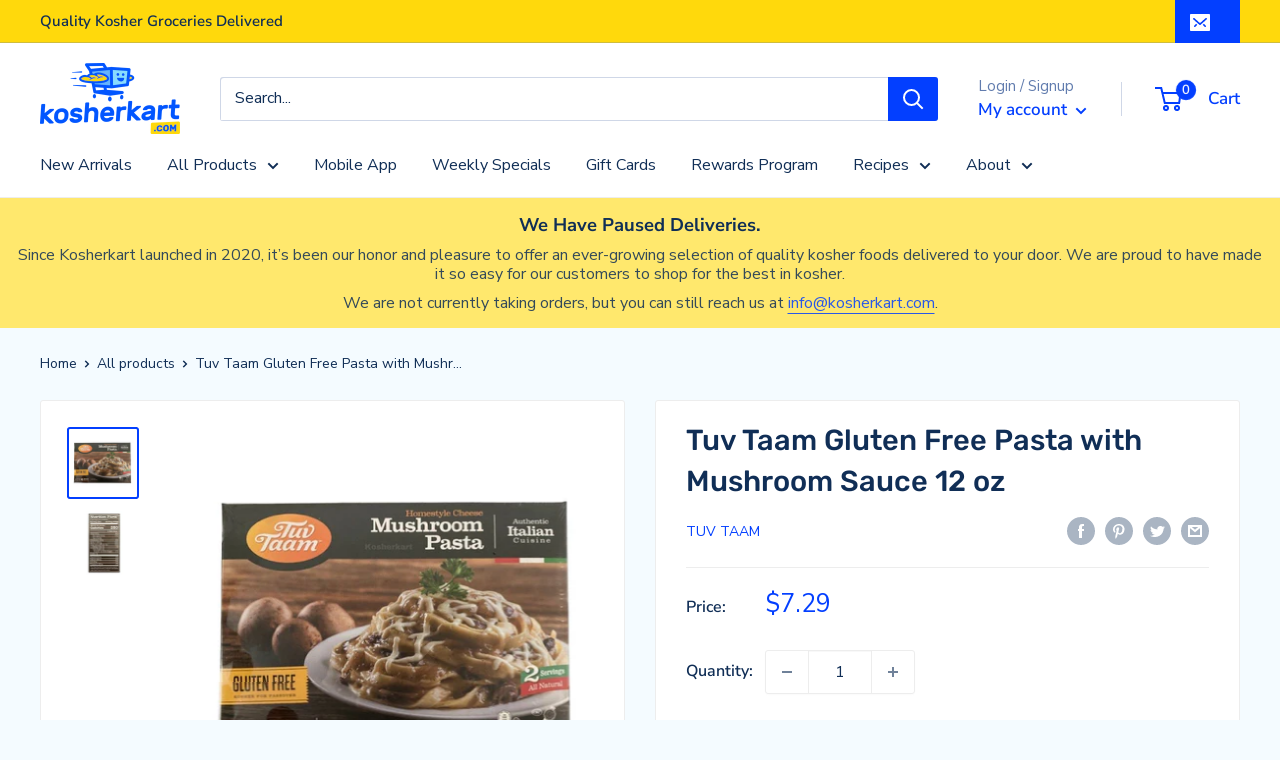

--- FILE ---
content_type: text/html; charset=utf-8
request_url: https://kosherkart.com/products/7171
body_size: 41940
content:
<!doctype html>

<html class="no-js" lang="en">
  
    


    <!-- Added with Analyzify V2.3 - Nov 14, 2022 10:37 am -->


<!-- Google Tag Manager -->
<script>(function(w,d,s,l,i){w[l]=w[l]||[];w[l].push({'gtm.start':
            new Date().getTime(),event:'gtm.js'});var f=d.getElementsByTagName(s)[0],
        j=d.createElement(s),dl=l!='dataLayer'?'&l='+l:'';j.async=true;j.src=
        'https://www.googletagmanager.com/gtm.js?id='+i+dl;f.parentNode.insertBefore(j,f);
    })(window,document,'script','dataLayer','GTM-WG7K2MR');</script>
<!-- End Google Tag Manager -->

<script type="text/javascript">
    window.dataLayer = window.dataLayer || [];
    window.analyzify = {
        "pageFly" : false, //Set this true if you are using PageFly in your website
        "send_unhashed_email": false, //Set this true if you would like to collect unhashed email address of logged in users.
        "g_feed_region": "US", //Change this if your Google Ads feed is in another region
        //Modify the following button attributes if you do not see any ee_addToCart datalayer event when you click add to cart button in any product detail page.
        "addtocart_btn_attributes": {
        },
        //Modify the following element attribute if you see that quantity being pushed to datalayer is wrong when you try to add the a product to the cart with more than 1 as quantity.
        "product_quantity":{
            "name": ["quantity"]
        },
        //Modify the following button attributes if you do not see any ee_removeFromCart datalayer event when you remove any item from the cart in the cart page.
        "removefromcart_btn_attributes": {
            "data-remove-item": ["cart-template"],
            "data-cart-remove": ["Remove"],
            "aria-label": ["Remove"],
            "class": ["line-item__quantity-remove", "mini-cart__quantity-remove", "cart__remove-btn", "cart__remove", "cart__removee", "cart-item__remove", "item-remove"],
            "id": [],
            "href": ["/cart/change?id=", "/cart/change?line="]
        },
        //Modify the following button attributes if you do not see ee_checkout datalayer event when you click "checkout" button in the cart page or cart drawer.
        "checkout_btn_attributes": {
            "name": ["checkout"],
            "class": ["checkout-btn", "upcart-checkout-button", "cart__submit"],
            "href": ["/checkout"]
        },
        //Modify the following button attributes if you do not see any ee_productClick datalayer event when you click to a product in collection pages.
        "collection_prod_click_attributes":{
            "href": ["/products/"]
        },
        //Modify the following button attributes if you do not see any ee_addToCart datalayer event when you click add to cart button in any collection pages.
        "collection_atc_attributes":{
        },
        //Modify the following button attributes if you do not see any ee_productClick datalayer event when you click to a product in search result pages.
        "search_prod_click_attributes":{
            "href": ["/products/"]
        },
        "version": "2.31", //Analyzify version installed to this store
        "logging": false, //Enable this to see Analyzify logs in console
        "logs": [],
        "stopAtLog": false //To use a debugger while logging
    };

    analyzify.log = function(t) {
        if (window.analyzify.logging == true && t !== null) {
            if (typeof(t) == "object") {
                window.console.log("** Analyzify Logger:");
                window.console.log(t);
            } else {
                window.console.log("** Analyzify Logger: " + t);
            }

            analyzify.logs.push(t);
            if (analyzify.stopAtLog == true) {
                debugger;
            }
        }
    };
    window.analyzify.Initialize = function() {
        window.analyzify.loadScript = function(callback) {
            callback();
        }

        window.analyzify.AppStart = function(){

            var detected_cart = {"note":null,"attributes":{},"original_total_price":0,"total_price":0,"total_discount":0,"total_weight":0.0,"item_count":0,"items":[],"requires_shipping":false,"currency":"USD","items_subtotal_price":0,"cart_level_discount_applications":[],"checkout_charge_amount":0};
            var detected_currency = detected_cart.currency;

            

            var sh_info_obj = {
                event: "sh_info",
                page_type: "Product",
                page_currency: detected_currency,
                user: {
                    
                    type: "visitor"
                    
                }
            }
            

            window.dataLayer.push(sh_info_obj);

            window.analyzify.GetClickedProductPosition = function(elementHref, sku){
                if(sku != ''){
                    var collection = null;
                    
                    return 0;
                }else{
                    var elementIndex = -1
                    collectionProductsElements = document.querySelectorAll('a[href*="/products/"]');
                    collectionProductsElements.forEach(function(element,index){
                        if (element.href.includes(elementHref)) {elementIndex = index + 1};
                    });
                    return elementIndex
                }
            }

            

            window.analyzify.CollectionPageHandle = function(){
                
            var collection = null;
            var collectionAllProducts = null;
            var collectionTitle = ``;
            var collectionId = ``;
            var collectionProductsBrand = [];
            var collectionProductsType = [];
            var collectionProductsSku = [];
            var collectionProductsName = [];
            var collectionProductsId = [];
            var collectionProductsPrice = [];
            var collectionProductsPosition = []; // we need to talk about, this data can be taken from DOM only (filter ON/OFF)
            var collectionGproductId = [];
            var collectionVariantId = [];
            var collectionVariantTitle = [];
            
                

                window.dataLayer.push({
                    event: 'ee_productImpression',
                    category_name: collectionTitle,
                    category_id: collectionId,
                    product_brand: collectionProductsBrand,
                    product_type: collectionProductsType,
                    product_sku: collectionProductsSku,
                    product_name: collectionProductsName,
                    product_id: collectionProductsId,
                    product_price: collectionProductsPrice,
                    currency: detected_currency,
                    product_position: collectionProductsPosition,
                    g_product_id: collectionGproductId,
                    variant_id: collectionVariantId,
                    variant_title: collectionVariantTitle
                });
            }

            

            window.analyzify.SearchPageHandle = function(){
                
            var searchTerm = ``;
            var searchResults = parseInt(``);
            var searchResultsJson = null;
            var searchProductsBrand = [];
            var searchProductsType = [];
            var searchProductsSku = [];
            var searchProductsNames = [];
            var searchProductsIds = [];
            var searchProductsPrices = [];
            var searchProductsPosition = [];
            var searchGproductId = [];
            var searchVariantId = [];
            var searchVariantTitle = [];
            

                

                window.dataLayer.push({
                    event: 'searchListInfo',
                    page_type: 'search',
                    search_term: searchTerm,
                    search_results: searchResults,
                    product_brand: searchProductsBrand,
                    product_type: searchProductsType,
                    product_sku: searchProductsSku,
                    product_name: searchProductsNames,
                    product_id: searchProductsIds,
                    product_price: searchProductsPrices,
                    currency: detected_currency,
                    product_position: searchProductsPosition,
                    product_list_id: 'search',
                    product_list_name: 'Search',
                    g_product_id: searchGproductId,
                    variant_id: searchVariantId,
                    variant_title: searchVariantTitle
                });
            }

            var productJson = {"id":6745872662659,"title":"Tuv Taam Gluten Free Pasta with Mushroom Sauce 12 oz","handle":"7171","description":"\u003cp\u003e12 oz - OK-P, Dairy, CRC-P,\u003c\/p\u003e","published_at":"2022-04-10T16:02:37-04:00","created_at":"2022-03-18T16:11:22-04:00","vendor":"Tuv Taam","type":"Frozen Foods","tags":["Frozen Entrees","Frozen Foods","Frozen Meals","Gluten Free","Passover"],"price":729,"price_min":729,"price_max":729,"available":true,"price_varies":false,"compare_at_price":null,"compare_at_price_min":0,"compare_at_price_max":0,"compare_at_price_varies":false,"variants":[{"id":39685195399299,"title":"Default Title","option1":"Default Title","option2":null,"option3":null,"sku":"7171","requires_shipping":true,"taxable":false,"featured_image":null,"available":true,"name":"Tuv Taam Gluten Free Pasta with Mushroom Sauce 12 oz","public_title":null,"options":["Default Title"],"price":729,"weight":0,"compare_at_price":null,"inventory_management":"shopify","barcode":"716184111868","requires_selling_plan":false,"selling_plan_allocations":[]}],"images":["\/\/kosherkart.com\/cdn\/shop\/products\/TuvTaamGlutenFreePastawithMushroomSauce12oz.jpg?v=1647870576","\/\/kosherkart.com\/cdn\/shop\/products\/TuvTaamGlutenFreePastawithMushroomSauce12oz-N.jpg?v=1647870782"],"featured_image":"\/\/kosherkart.com\/cdn\/shop\/products\/TuvTaamGlutenFreePastawithMushroomSauce12oz.jpg?v=1647870576","options":["Title"],"media":[{"alt":null,"id":21137784963203,"position":1,"preview_image":{"aspect_ratio":1.0,"height":800,"width":800,"src":"\/\/kosherkart.com\/cdn\/shop\/products\/TuvTaamGlutenFreePastawithMushroomSauce12oz.jpg?v=1647870576"},"aspect_ratio":1.0,"height":800,"media_type":"image","src":"\/\/kosherkart.com\/cdn\/shop\/products\/TuvTaamGlutenFreePastawithMushroomSauce12oz.jpg?v=1647870576","width":800},{"alt":null,"id":21137797513347,"position":2,"preview_image":{"aspect_ratio":1.0,"height":800,"width":800,"src":"\/\/kosherkart.com\/cdn\/shop\/products\/TuvTaamGlutenFreePastawithMushroomSauce12oz-N.jpg?v=1647870782"},"aspect_ratio":1.0,"height":800,"media_type":"image","src":"\/\/kosherkart.com\/cdn\/shop\/products\/TuvTaamGlutenFreePastawithMushroomSauce12oz-N.jpg?v=1647870782","width":800}],"requires_selling_plan":false,"selling_plan_groups":[],"content":"\u003cp\u003e12 oz - OK-P, Dairy, CRC-P,\u003c\/p\u003e"};

            

            window.analyzify.ProductPageHandle = function(){
                
            var productName = `Tuv Taam Gluten Free Pasta with Mushroom Sauce 12 oz`;
            var productId = `6745872662659`;
            var productPrice = `7.29`;
            var productBrand = `Tuv Taam`;
            var productType = `Frozen Foods`;
            var productSku = `7171`;
            var collectionTitle = `Products`;
            var collectionId = `186388643971`;
            

                window.dataLayer.push({
                    event: 'ee_productDetail',
                    product_id: productId,
                    product_name: productName,
                    product_type: productType,
                    product_brand: productBrand,
                    product_sku: productSku,
                    product_price: productPrice,
                    currency: detected_currency,
                    category_id: collectionId,
                    category_name: collectionTitle,
                    g_product_id: `shopify_`+ analyzify.g_feed_region +`_`+productId+`_`+`39685195399299`,
                    variant_id: `39685195399299`,
                    variant_title: `Default Title`
                });
            };

            var cartItemsJson = {"note":null,"attributes":{},"original_total_price":0,"total_price":0,"total_discount":0,"total_weight":0.0,"item_count":0,"items":[],"requires_shipping":false,"currency":"USD","items_subtotal_price":0,"cart_level_discount_applications":[],"checkout_charge_amount":0};

            window.analyzify.cartPageHandle = function(){
                var cartTotalValue = `0.0`;
                var cartTotalQuantity = 0;
                var cartItemsName = [];
                var cartItemsCategory = [];
                var cartItemsBrand = [];
                var cartItemsType = [];
                var cartItemsSku = [];
                var cartItemsId = [];
                var cartItemsVariantId = [];
                var cartItemsVariantTitle = [];
                var cartItemsPrice = [];
                var cartItemsQuantity = [];
                var cartItemsCategoryIds = [];

                fetch('/cart.js')
                    .then(response => response.json())
                    .then(cartItemsJson => {
                        for (var i = 0; i < cartItemsJson.items.length; i++) {
                            cartItemsName.push(cartItemsJson.items[i].product_title);
                            cartItemsBrand.push(cartItemsJson.items[i].vendor);
                            cartItemsType.push(cartItemsJson.items[i].product_type);
                            cartItemsSku.push(cartItemsJson.items[i].sku);
                            cartItemsId.push(cartItemsJson.items[i].product_id);
                            cartItemsVariantId.push(cartItemsJson.items[i].variant_id);
                            cartItemsVariantTitle.push(cartItemsJson.items[i].variant_title);
                            cartItemsPrice.push((cartItemsJson.items[i].price / 100).toFixed(2).toString());
                            cartItemsQuantity.push(cartItemsJson.items[i].quantity);
                            cartTotalQuantity += cartItemsJson.items[i].quantity;
                        }
                        window.dataLayer.push({
                            event: 'ee_cartView',
                            page_type: 'cart',
                            product_id: cartItemsId,
                            product_name: cartItemsName,
                            product_type: cartItemsType,
                            product_brand: cartItemsBrand,
                            product_sku: cartItemsSku,
                            product_list_id: 'cart',
                            product_list_name: 'Cart',
                            variant_id: cartItemsVariantId,
                            variant_title: cartItemsVariantTitle,
                            product_price: cartItemsPrice,
                            currency: detected_currency,
                            quantity: cartItemsQuantity,
                            totalValue: cartTotalValue,
                            totalQuantity: cartTotalQuantity
                        });
                    });
            }

            var found_element = [];
            var found_atc_element_form = [];

            window.findElemInPath = function(pth_arr, attr_obj) {
                var i;
                var btn_found = null;

                for (i = 0; i < pth_arr.length; i++) {
                    for (var k in attr_obj) {
                        if (attr_obj.hasOwnProperty(k)) {
                            var attribute_name = k;
                            var attribute_values = attr_obj[k];

                            if (pth_arr[i].hasAttribute !== undefined) {
                                if (pth_arr[i].hasAttribute(attribute_name) == true) {
                                    attribute_values.forEach(function(selected_value) {
                                        if (pth_arr[i].getAttribute(attribute_name).indexOf(selected_value) > -1) {
                                            analyzify.log(selected_value + " found in " + attribute_name + " attribute list.");
                                            btn_found = pth_arr[i];
                                            found_element.push(pth_arr[i]);
                                            found_atc_element_form.push(pth_arr[i].closest("form[action='/cart/add']"));
                                        }
                                    });
                                }
                            }
                        }
                    }
                }
                return btn_found;
            }

            document.addEventListener("click", (event) => {

                found_element = [];
                found_atc_element_form = [];
                var checkout_elem = window.findElemInPath(event.path, analyzify.checkout_btn_attributes);
                var rfc_elem = window.findElemInPath(event.path, analyzify.removefromcart_btn_attributes);
                var atc_elem = window.findElemInPath(event.path, analyzify.addtocart_btn_attributes);
                

                if (checkout_elem !== null) {
                    analyzify.checkoutEventFunc();
                }else if(rfc_elem !== null) {
                    analyzify.rfcEventFunc();
                }else if(atc_elem !== null) {
                    analyzify.atcEventFunc();
                }
                else{
                    analyzify.log("The clicked button/link was not a addtocart, removefromcart or checkout button.");
                    analyzify.log(event);
                }
            });

            window.analyzify.checkoutEventFunc = function(){
                var cartTotalValue = `0.0`;
                var cartTotalQuantity = 0;
                var cartItemsName = [];
                var cartItemsCategory = [];
                var cartItemsBrand = [];
                var cartItemsType = [];
                var cartItemsSku = [];
                var cartItemsId = [];
                var cartItemsVariantId = [];
                var cartItemsVariantTitle = [];
                var cartItemsPrice = [];
                var cartItemsQuantity = [];
                var cartItemsCategoryIds = [];

                fetch('/cart.js')
                    .then(response => response.json())
                    .then(cartItemsJson => {
                        for (var i = 0; i < cartItemsJson.items.length; i++) {
                            cartItemsName.push(cartItemsJson.items[i].product_title);
                            cartItemsBrand.push(cartItemsJson.items[i].vendor);
                            cartItemsType.push(cartItemsJson.items[i].product_type);
                            cartItemsSku.push(cartItemsJson.items[i].sku);
                            cartItemsId.push(cartItemsJson.items[i].product_id);
                            cartItemsVariantId.push(cartItemsJson.items[i].variant_id);
                            cartItemsVariantTitle.push(cartItemsJson.items[i].variant_title);
                            cartItemsPrice.push((cartItemsJson.items[i].price / 100).toFixed(2).toString());
                            cartItemsQuantity.push(cartItemsJson.items[i].quantity);
                            cartTotalQuantity += cartItemsJson.items[i].quantity;
                        }
                        window.dataLayer.push({
                            event: 'ee_checkout',
                            page_type: 'cart',
                            product_id: cartItemsId,
                            product_name: cartItemsName,
                            product_brand: cartItemsBrand,
                            product_type: cartItemsType,
                            product_sku: cartItemsSku,
                            variant_id: cartItemsVariantId,
                            variant_title: cartItemsVariantTitle,
                            product_price: cartItemsPrice,
                            currency: detected_currency,
                            quantity: cartItemsQuantity,
                            totalValue: cartTotalValue,
                            totalQuantity: cartTotalQuantity
                        });
                    });
            }

            window.analyzify.rfcEventFunc = function(){
                var removedItem = [];
                var possibleIDs = [];
                var formElement = found_element[0];
                if(formElement){
                    if(formElement.getAttribute("data-vid")) {
                      rfc_variant_id = formElement.getAttribute("data-vid")
                      fetch('/cart.js').then((response) => response.json())
                        .then((data) => {
                            data['items'].forEach(function (item, index) {
                              if (item['id'] == rfc_variant_id){
                                window.dataLayer.push({
                                    event:'ee_removeFromCart',
                                    product_id : item['product_id'],
                                    product_name: item['product_title'],
                                    variant_id : item['id'],
                                    variant_title: item['variant_title'],
                                    product_price: (item['price'] / 100).toFixed(2).toString(),
                                    currency: detected_currency,
                                    product_brand: item['vendor'],
                                    quantity: item['quantity']
                                });
                              }
                            });
                        });
                    } else {
                        const attrValues = formElement
                            .getAttributeNames()
                            .map(name => formElement.getAttribute(name));

                        attrValues.forEach((formElement) => {
                            if(formElement.match(/([0-9]+)/g)){
                                possibleIDs.push(formElement.match(/([0-9]+)/g));
                            }
                        });

                        possibleIDs.forEach((possibleID) => {
                            possibleID.forEach((id) => {
                                cartItemsJson.items.filter(function(product) {
                                    if (product.variant_id == Number(id)){
                                        removedItem.push(product);
                                    }
                                });
                            })
                        })
                    }

                    if(removedItem[0]) {
                        window.dataLayer.push({
                            event:'ee_removeFromCart',
                            product_id : removedItem[0].product_id,
                            product_name: removedItem[0].product_title,
                            variant_id : removedItem[0].id,
                            variant_title: removedItem[0].variant_title,
                            product_price: (removedItem[0].price / 100).toFixed(2).toString(),
                            currency: detected_currency,
                            product_brand: removedItem[0].vendor,
                            quantity: removedItem[0].quantity
                        });
                        analyzify.log("Product ee_removeFromCart==>", window.dataLayer);
                    } else{
                        analyzify.log("Removed element not found");
                    }
                }
            }


            
            window.onload = function(){
                if( analyzify.pageFly == true){
                    var element = document.querySelector('[data-pf-type="ProductATC"]');
                    element.setAttribute("onclick", "analyzify.atcEventFunc()");
                }
            }
            

            window.analyzify.atcEventFunc = function(){

                
            var productName = `Tuv Taam Gluten Free Pasta with Mushroom Sauce 12 oz`;
            var productId = `6745872662659`;
            var productPrice = `7.29`;
            var productBrand = `Tuv Taam`;
            var productType = `Frozen Foods`;
            var productSku = `7171`;
            var collectionTitle = `Products`;
            var collectionId = `186388643971`;
            

                var formElement = found_atc_element_form[0];
                if( analyzify.pageFly == false){
                    if(formElement){
                        if(Array.from(formElement.elements).find(item => item.name == 'id')){
                            var formVariantInput = Array.from(formElement.elements).find(item => item.name == 'id').value;
                        }
                    }
                }

                var initial_url = window.location.href;

                if (formVariantInput){
                    var variantInput = formVariantInput;
                } else if(initial_url.includes("variant=")){
                    var variantInput = initial_url.split( 'variant=' )[1];
                } else{
                    var variantInput = '39685195399299';
                }

                for (let i = 0; i < productJson.variants.length; i++) {
                    if(productJson.variants[i].id == variantInput){
                        var productPrice = productJson.variants[i].price;
                        var variantSku = productJson.variants[i].sku;
                        var variantName = productJson.variants[i].public_title;
                    }
                }

                var found_qty = [];

                window.findQty = function(attr_obj) {
                    found_qty = [];
                    for (var k in attr_obj) {
                        if (attr_obj.hasOwnProperty(k)) {
                            var attribute_name = k;
                            var attribute_values = attr_obj[k];
                            var qtyEl = document.querySelector('['+attribute_name+'="'+attribute_values+'"]');
                            if(qtyEl && qtyEl.value){
                                found_qty.push(qtyEl.value);
                            }
                        }
                    }
                }

                window.findQty(analyzify.product_quantity);

                if (found_qty.length > 0) {
                    var prodQty = found_qty[0];
                } else{
                    var prodQty = 1;
                }

                window.dataLayer.push({
                    event: 'ee_addToCart',
                    product_name: productName,
                    product_id: productId,
                    product_price: (productPrice / 100).toFixed(2).toString(),
                    currency: detected_currency,
                    product_brand: productBrand,
                    product_type: productType,
                    category_id: collectionId,
                    category_title: collectionTitle,
                    quantity: prodQty,
                    variant_id: variantInput,
                    variant_title: variantName,
                    product_sku : variantSku,
                    g_product_id: `shopify_`+ analyzify.g_feed_region +`_`+productId+`_`+variantInput
                });
                analyzify.log("Product ee_addToCart==>");
                analyzify.log(window.dataLayer);
            }

            window.analyzify.collAtcEventFunc = function(){
                
            var collection = null;
            var collectionAllProducts = null;
            var collectionTitle = ``;
            var collectionId = ``;
            var collectionProductsBrand = [];
            var collectionProductsType = [];
            var collectionProductsSku = [];
            var collectionProductsName = [];
            var collectionProductsId = [];
            var collectionProductsPrice = [];
            var collectionProductsPosition = []; // we need to talk about, this data can be taken from DOM only (filter ON/OFF)
            var collectionGproductId = [];
            var collectionVariantId = [];
            var collectionVariantTitle = [];
            
                var formElement = found_atc_element_form[0];
                var possibleIDs = [];
                var addedProduct = [];

                if(formElement){
                    if(formElement.querySelector('.pid')){
                        var productId = formElement.querySelector('.pid').value;

                        addedProduct = collectionAllProducts.filter(function(product) {
                            return product.id == Number(productId);
                        });
                    } else{
                        const attrValues = formElement
                            .getAttributeNames()
                            .map(name => formElement.getAttribute(name));

                        attrValues.forEach((formElement) => {
                            if(formElement.match(/([0-9]+)/g)){
                                possibleIDs.push(formElement.match(/([0-9]+)/g));
                            }
                        });

                        possibleIDs.forEach((possibleID) => {
                            possibleID.forEach((id) => {
                                collectionAllProducts.filter(function(product) {
                                    if (product.id == Number(id)){
                                        addedProduct.push(product);
                                    }
                                });
                            })
                        })
                    }

                    if (addedProduct.length == 0 ) return analyzify.log("Parent form element found but product id did not matched");
                    window.dataLayer.push({
                        event: 'ee_addToCart',
                        product_name: addedProduct[0].title,
                        product_id : addedProduct[0].id.toString(),
                        product_price: (addedProduct[0].price / 100).toFixed(2).toString(),
                        product_brand: addedProduct[0].vendor,
                        currency: detected_currency,
                        product_type: addedProduct[0].type,
                        category_id: collectionId,
                        category_title: collectionTitle,
                        variant_id: addedProduct[0].variants[0].id,
                        variant_title: addedProduct[0].variants[0].title,
                        product_sku: addedProduct[0].variants[0].sku
                    });
                    analyzify.log("Product ee_addToCart==>");
                    analyzify.log(window.dataLayer);
                } else {
                    analyzify.log("Parent form element not found for quick view atc");
                }
            }

            window.analyzify.colProdClickFunc = function(){
                
            var collection = null;
            var collectionAllProducts = null;
            var collectionTitle = ``;
            var collectionId = ``;
            var collectionProductsBrand = [];
            var collectionProductsType = [];
            var collectionProductsSku = [];
            var collectionProductsName = [];
            var collectionProductsId = [];
            var collectionProductsPrice = [];
            var collectionProductsPosition = []; // we need to talk about, this data can be taken from DOM only (filter ON/OFF)
            var collectionGproductId = [];
            var collectionVariantId = [];
            var collectionVariantTitle = [];
            

                if(found_element[0].hasAttribute("href")){
                    var href = found_element[0].getAttribute("href");
                    if(href.includes("/products/")){
                        var handle = href.split('/products/')[1];
                        var clickedProduct = collectionAllProducts.filter(function(product) {
                            return product.handle === handle;
                        });

                        if (clickedProduct.length == 0 ) return analyzify.log("Clicked product does not found in collection product list");
                        window.dataLayer.push({
                            event: 'ee_productClick',
                            product_id : clickedProduct[0].id.toString(),
                            product_name: clickedProduct[0].title,
                            product_type: clickedProduct[0].type,
                            product_sku: clickedProduct[0].variants[0].sku,
                            product_brand: clickedProduct[0].vendor,
                            product_price: (clickedProduct[0].price / 100).toFixed(2).toString(),
                            category_id: collectionId,
                            category_name: collectionTitle,
                            currency: detected_currency,
                            product_position: analyzify.GetClickedProductPosition(href, clickedProduct[0].variants[0].sku),
                            variant_id: clickedProduct[0].variants[0].id,
                            variant_title: clickedProduct[0].variants[0].title
                        });
                    } else {
                        analyzify.log("Found element's href does not include an product handle.")
                    }
                } else {
                    analyzify.log("Found element does not have an href attribute.")
                }
            }

            window.analyzify.searchProdClickFunc = function(){
                
            var searchTerm = ``;
            var searchResults = parseInt(``);
            var searchResultsJson = null;
            var searchProductsBrand = [];
            var searchProductsType = [];
            var searchProductsSku = [];
            var searchProductsNames = [];
            var searchProductsIds = [];
            var searchProductsPrices = [];
            var searchProductsPosition = [];
            var searchGproductId = [];
            var searchVariantId = [];
            var searchVariantTitle = [];
            

                if(found_element[0].hasAttribute("href")){
                    var href = found_element[0].getAttribute("href");
                    if(href.includes("/products/")){
                        var handle = href.split('/products/')[1];
                        var clickedProduct = searchResultsJson.filter(function(product) {
                            return product.handle === handle;
                        });

                        if (clickedProduct.length == 0 ) return analyzify.log("Clicked product does not found in search product list");
                        window.dataLayer.push({
                            event: 'ee_productClick',
                            product_id : clickedProduct[0].id,
                            product_name: clickedProduct[0].title,
                            product_type: clickedProduct[0].type,
                            product_sku: clickedProduct[0].variants[0].sku,
                            product_price: (clickedProduct[0].price / 100).toFixed(2).toString(),
                            currency: detected_currency,
                            product_brand: clickedProduct[0].vendor,
                            product_position: analyzify.GetClickedProductPosition(href, ""),
                            variant_id: clickedProduct[0].variants[0].id,
                            variant_title: clickedProduct[0].variants[0].title
                        });
                    } else {
                        analyzify.log("Found element's href does not include an product handle.")
                    }
                } else {
                    analyzify.log("Found element does not have an href attribute.")
                }
            }
            window.analyzify.quickViewAtcEventFunc = function(event){
              var formElement = event.target.closest('form');
              if(formElement !== null){
              	var ptitle = formElement.querySelector('.ptitle')
              	if(ptitle !== null){
                    if (formElement.querySelector('input[name="quantity"]')){
                      quantity = formElement.querySelector('input[name="quantity"]').value
                    }else{
                      quantity = 1
                    }
              		window.dataLayer.push({
		                event: 'ee_addToCart',
		                product_name: formElement.querySelector('.ptitle').value,
		                product_id : formElement.querySelector('.pid').value,
		                product_price: formElement.querySelector('.pprice').value,
		                product_brand: formElement.querySelector('.pbrand').value,
		                currency: detected_currency,
		                product_type: formElement.querySelector('.ptype').value,
		                category_id: formElement.querySelector('.pcategory_id').value,
		                category_title: formElement.querySelector('.pcategory_name').value,
		                variant_id: formElement.querySelector('*[name="id"]').value,
		                variant_title: formElement.querySelector('.pvtitle').value,
		                product_sku: formElement.querySelector('.psku').value,
		                quantity: quantity
		              });
              	}
              }
              
            }

            
            analyzify.ProductPageHandle()
            

        }
    }

    analyzify.Initialize();
    analyzify.loadScript(function() {
        analyzify.AppStart();
    });
</script>
    <meta charset="utf-8">
    <meta name="viewport" content="width=device-width, initial-scale=1.0, height=device-height, minimum-scale=1.0, maximum-scale=5.0">
    <meta name="theme-color" content="#033fff">
    <meta name="facebook-domain-verification" content="bqpkrptxvwoq4600x72ckciewtvnrf" />
    
<title>Tuv Taam Gluten Free Pasta with Mushroom Sauce 12 oz
</title><meta name="description" content="12 oz - OK-P, Dairy, CRC-P,"><link rel="canonical" href="https://kosherkart.com/products/7171"><link rel="shortcut icon" href="//kosherkart.com/cdn/shop/files/kk-direct_favicon_1_96x96.png?v=1613204430" type="image/png"><link rel="preload" as="style" href="//kosherkart.com/cdn/shop/t/24/assets/theme.css?v=32971356545073111931675321727">
    <link rel="preload" as="script" href="//kosherkart.com/cdn/shop/t/24/assets/theme.min.js?v=68065428316129050061668491103">
    <link rel="preconnect" href="https://cdn.shopify.com">
    <link rel="preconnect" href="https://fonts.shopifycdn.com">
    <link rel="dns-prefetch" href="https://productreviews.shopifycdn.com">
    <link rel="dns-prefetch" href="https://ajax.googleapis.com">
    <link rel="dns-prefetch" href="https://maps.googleapis.com">
    <link rel="dns-prefetch" href="https://maps.gstatic.com">

    <meta property="og:type" content="product">
  <meta property="og:title" content="Tuv Taam Gluten Free Pasta with Mushroom Sauce 12 oz"><meta property="og:image" content="http://kosherkart.com/cdn/shop/products/TuvTaamGlutenFreePastawithMushroomSauce12oz.jpg?v=1647870576">
    <meta property="og:image:secure_url" content="https://kosherkart.com/cdn/shop/products/TuvTaamGlutenFreePastawithMushroomSauce12oz.jpg?v=1647870576">
    <meta property="og:image:width" content="800">
    <meta property="og:image:height" content="800"><meta property="product:price:amount" content="7.29">
  <meta property="product:price:currency" content="USD"><meta property="og:description" content="12 oz - OK-P, Dairy, CRC-P,"><meta property="og:url" content="https://kosherkart.com/products/7171">
<meta property="og:site_name" content="Kosherkart "><meta name="twitter:card" content="summary"><meta name="twitter:title" content="Tuv Taam Gluten Free Pasta with Mushroom Sauce 12 oz">
  <meta name="twitter:description" content="12 oz - OK-P, Dairy, CRC-P,">
  <meta name="twitter:image" content="https://kosherkart.com/cdn/shop/products/TuvTaamGlutenFreePastawithMushroomSauce12oz_600x600_crop_center.jpg?v=1647870576">
    <link rel="preload" href="//kosherkart.com/cdn/fonts/rubik/rubik_n5.46f1bf0063ef6b3840ba0b9b71e86033a15b4466.woff2" as="font" type="font/woff2" crossorigin>
<link rel="preload" href="//kosherkart.com/cdn/fonts/nunito_sans/nunitosans_n4.0276fe080df0ca4e6a22d9cb55aed3ed5ba6b1da.woff2" as="font" type="font/woff2" crossorigin>

<style>
  @font-face {
  font-family: Rubik;
  font-weight: 500;
  font-style: normal;
  font-display: swap;
  src: url("//kosherkart.com/cdn/fonts/rubik/rubik_n5.46f1bf0063ef6b3840ba0b9b71e86033a15b4466.woff2") format("woff2"),
       url("//kosherkart.com/cdn/fonts/rubik/rubik_n5.c73c6e4dcc7dfb4852265eb6e0e59860278f8b84.woff") format("woff");
}

  @font-face {
  font-family: "Nunito Sans";
  font-weight: 400;
  font-style: normal;
  font-display: swap;
  src: url("//kosherkart.com/cdn/fonts/nunito_sans/nunitosans_n4.0276fe080df0ca4e6a22d9cb55aed3ed5ba6b1da.woff2") format("woff2"),
       url("//kosherkart.com/cdn/fonts/nunito_sans/nunitosans_n4.b4964bee2f5e7fd9c3826447e73afe2baad607b7.woff") format("woff");
}

@font-face {
  font-family: "Nunito Sans";
  font-weight: 600;
  font-style: normal;
  font-display: swap;
  src: url("//kosherkart.com/cdn/fonts/nunito_sans/nunitosans_n6.6e9464eba570101a53130c8130a9e17a8eb55c21.woff2") format("woff2"),
       url("//kosherkart.com/cdn/fonts/nunito_sans/nunitosans_n6.25a0ac0c0a8a26038c7787054dd6058dfbc20fa8.woff") format("woff");
}

@font-face {
  font-family: Rubik;
  font-weight: 500;
  font-style: italic;
  font-display: swap;
  src: url("//kosherkart.com/cdn/fonts/rubik/rubik_i5.19a99c8c803a7eb25104a980b664bd43b48a64b8.woff2") format("woff2"),
       url("//kosherkart.com/cdn/fonts/rubik/rubik_i5.db4b713e0bbf7f5de357c310adbf9d63fefcef30.woff") format("woff");
}


  @font-face {
  font-family: "Nunito Sans";
  font-weight: 700;
  font-style: normal;
  font-display: swap;
  src: url("//kosherkart.com/cdn/fonts/nunito_sans/nunitosans_n7.25d963ed46da26098ebeab731e90d8802d989fa5.woff2") format("woff2"),
       url("//kosherkart.com/cdn/fonts/nunito_sans/nunitosans_n7.d32e3219b3d2ec82285d3027bd673efc61a996c8.woff") format("woff");
}

  @font-face {
  font-family: "Nunito Sans";
  font-weight: 400;
  font-style: italic;
  font-display: swap;
  src: url("//kosherkart.com/cdn/fonts/nunito_sans/nunitosans_i4.6e408730afac1484cf297c30b0e67c86d17fc586.woff2") format("woff2"),
       url("//kosherkart.com/cdn/fonts/nunito_sans/nunitosans_i4.c9b6dcbfa43622b39a5990002775a8381942ae38.woff") format("woff");
}

  @font-face {
  font-family: "Nunito Sans";
  font-weight: 700;
  font-style: italic;
  font-display: swap;
  src: url("//kosherkart.com/cdn/fonts/nunito_sans/nunitosans_i7.8c1124729eec046a321e2424b2acf328c2c12139.woff2") format("woff2"),
       url("//kosherkart.com/cdn/fonts/nunito_sans/nunitosans_i7.af4cda04357273e0996d21184432bcb14651a64d.woff") format("woff");
}


  :root {
    --default-text-font-size : 15px;
    --base-text-font-size    : 16px;
    --heading-font-family    : Rubik, sans-serif;
    --heading-font-weight    : 500;
    --heading-font-style     : normal;
    --text-font-family       : "Nunito Sans", sans-serif;
    --text-font-weight       : 400;
    --text-font-style        : normal;
    --text-font-bolder-weight: 600;
    --text-link-decoration   : underline;

    --text-color               : #102e56;
    --text-color-rgb           : 16, 46, 86;
    --heading-color            : #102e56;
    --border-color             : #ededed;
    --border-color-rgb         : 237, 237, 237;
    --form-border-color        : #e0e0e0;
    --accent-color             : #033fff;
    --accent-color-rgb         : 3, 63, 255;
    --link-color               : #033fff;
    --link-color-hover         : #002bb5;
    --background               : #f4fbff;
    --secondary-background     : #ffffff;
    --secondary-background-rgb : 255, 255, 255;
    --accent-background        : rgba(3, 63, 255, 0.08);

    --input-background: #ffffff;

    --error-color       : #f71b1b;
    --error-background  : rgba(247, 27, 27, 0.07);
    --success-color     : #48b448;
    --success-background: rgba(72, 180, 72, 0.11);

    --primary-button-background      : #033fff;
    --primary-button-background-rgb  : 3, 63, 255;
    --primary-button-text-color      : #ffffff;
    --secondary-button-background    : #ffd90c;
    --secondary-button-background-rgb: 255, 217, 12;
    --secondary-button-text-color    : #102e56;

    --header-background      : #ffffff;
    --header-text-color      : #033fff;
    --header-light-text-color: #617cae;
    --header-border-color    : rgba(97, 124, 174, 0.3);
    --header-accent-color    : #033fff;

    --footer-background-color:    #f4fbff;
    --footer-heading-text-color:  #102e56;
    --footer-body-text-color:     #102e56;
    --footer-body-text-color-rgb: 16, 46, 86;
    --footer-accent-color:        #033fff;
    --footer-accent-color-rgb:    3, 63, 255;
    --footer-border:              1px solid var(--border-color);
    
    --flickity-arrow-color: #bababa;--product-on-sale-accent           : #ee0000;
    --product-on-sale-accent-rgb       : 238, 0, 0;
    --product-on-sale-color            : #ffffff;
    --product-in-stock-color           : #008a00;
    --product-low-stock-color          : #ee0000;
    --product-sold-out-color           : #d1d1d4;
    --product-custom-label-1-background: #ff6128;
    --product-custom-label-1-color     : #ffffff;
    --product-custom-label-2-background: #a95ebe;
    --product-custom-label-2-color     : #ffffff;
    --product-review-star-color        : #ffd90c;

    --mobile-container-gutter : 20px;
    --desktop-container-gutter: 40px;

    /* Shopify related variables */
    --payment-terms-background-color: #f4fbff;
  }
</style>

<script>
  // IE11 does not have support for CSS variables, so we have to polyfill them
  if (!(((window || {}).CSS || {}).supports && window.CSS.supports('(--a: 0)'))) {
    const script = document.createElement('script');
    script.type = 'text/javascript';
    script.src = 'https://cdn.jsdelivr.net/npm/css-vars-ponyfill@2';
    script.onload = function() {
      cssVars({});
    };

    document.getElementsByTagName('head')[0].appendChild(script);
  }
</script>


    <script>window.performance && window.performance.mark && window.performance.mark('shopify.content_for_header.start');</script><meta name="google-site-verification" content="8_WZKB6SMbuA3WT3Y0sfb6lpZyyosJqk_WOwMXF5JH8">
<meta id="shopify-digital-wallet" name="shopify-digital-wallet" content="/37406670979/digital_wallets/dialog">
<meta name="shopify-checkout-api-token" content="0525a3d74cb0e30c6c3c187f9745d682">
<link rel="alternate" type="application/json+oembed" href="https://kosherkart.com/products/7171.oembed">
<script async="async" src="/checkouts/internal/preloads.js?locale=en-US"></script>
<link rel="preconnect" href="https://shop.app" crossorigin="anonymous">
<script async="async" src="https://shop.app/checkouts/internal/preloads.js?locale=en-US&shop_id=37406670979" crossorigin="anonymous"></script>
<script id="apple-pay-shop-capabilities" type="application/json">{"shopId":37406670979,"countryCode":"US","currencyCode":"USD","merchantCapabilities":["supports3DS"],"merchantId":"gid:\/\/shopify\/Shop\/37406670979","merchantName":"Kosherkart ","requiredBillingContactFields":["postalAddress","email","phone"],"requiredShippingContactFields":["postalAddress","email","phone"],"shippingType":"shipping","supportedNetworks":["visa","masterCard","amex","discover","elo","jcb"],"total":{"type":"pending","label":"Kosherkart ","amount":"1.00"},"shopifyPaymentsEnabled":true,"supportsSubscriptions":true}</script>
<script id="shopify-features" type="application/json">{"accessToken":"0525a3d74cb0e30c6c3c187f9745d682","betas":["rich-media-storefront-analytics"],"domain":"kosherkart.com","predictiveSearch":true,"shopId":37406670979,"locale":"en"}</script>
<script>var Shopify = Shopify || {};
Shopify.shop = "kosherkart-direct.myshopify.com";
Shopify.locale = "en";
Shopify.currency = {"active":"USD","rate":"1.0"};
Shopify.country = "US";
Shopify.theme = {"name":"Analyzify 14-11-2022","id":133792530563,"schema_name":"Warehouse","schema_version":"1.18.2","theme_store_id":871,"role":"main"};
Shopify.theme.handle = "null";
Shopify.theme.style = {"id":null,"handle":null};
Shopify.cdnHost = "kosherkart.com/cdn";
Shopify.routes = Shopify.routes || {};
Shopify.routes.root = "/";</script>
<script type="module">!function(o){(o.Shopify=o.Shopify||{}).modules=!0}(window);</script>
<script>!function(o){function n(){var o=[];function n(){o.push(Array.prototype.slice.apply(arguments))}return n.q=o,n}var t=o.Shopify=o.Shopify||{};t.loadFeatures=n(),t.autoloadFeatures=n()}(window);</script>
<script>
  window.ShopifyPay = window.ShopifyPay || {};
  window.ShopifyPay.apiHost = "shop.app\/pay";
  window.ShopifyPay.redirectState = null;
</script>
<script id="shop-js-analytics" type="application/json">{"pageType":"product"}</script>
<script defer="defer" async type="module" src="//kosherkart.com/cdn/shopifycloud/shop-js/modules/v2/client.init-shop-cart-sync_C5BV16lS.en.esm.js"></script>
<script defer="defer" async type="module" src="//kosherkart.com/cdn/shopifycloud/shop-js/modules/v2/chunk.common_CygWptCX.esm.js"></script>
<script type="module">
  await import("//kosherkart.com/cdn/shopifycloud/shop-js/modules/v2/client.init-shop-cart-sync_C5BV16lS.en.esm.js");
await import("//kosherkart.com/cdn/shopifycloud/shop-js/modules/v2/chunk.common_CygWptCX.esm.js");

  window.Shopify.SignInWithShop?.initShopCartSync?.({"fedCMEnabled":true,"windoidEnabled":true});

</script>
<script>
  window.Shopify = window.Shopify || {};
  if (!window.Shopify.featureAssets) window.Shopify.featureAssets = {};
  window.Shopify.featureAssets['shop-js'] = {"shop-cart-sync":["modules/v2/client.shop-cart-sync_ZFArdW7E.en.esm.js","modules/v2/chunk.common_CygWptCX.esm.js"],"init-fed-cm":["modules/v2/client.init-fed-cm_CmiC4vf6.en.esm.js","modules/v2/chunk.common_CygWptCX.esm.js"],"shop-button":["modules/v2/client.shop-button_tlx5R9nI.en.esm.js","modules/v2/chunk.common_CygWptCX.esm.js"],"shop-cash-offers":["modules/v2/client.shop-cash-offers_DOA2yAJr.en.esm.js","modules/v2/chunk.common_CygWptCX.esm.js","modules/v2/chunk.modal_D71HUcav.esm.js"],"init-windoid":["modules/v2/client.init-windoid_sURxWdc1.en.esm.js","modules/v2/chunk.common_CygWptCX.esm.js"],"shop-toast-manager":["modules/v2/client.shop-toast-manager_ClPi3nE9.en.esm.js","modules/v2/chunk.common_CygWptCX.esm.js"],"init-shop-email-lookup-coordinator":["modules/v2/client.init-shop-email-lookup-coordinator_B8hsDcYM.en.esm.js","modules/v2/chunk.common_CygWptCX.esm.js"],"init-shop-cart-sync":["modules/v2/client.init-shop-cart-sync_C5BV16lS.en.esm.js","modules/v2/chunk.common_CygWptCX.esm.js"],"avatar":["modules/v2/client.avatar_BTnouDA3.en.esm.js"],"pay-button":["modules/v2/client.pay-button_FdsNuTd3.en.esm.js","modules/v2/chunk.common_CygWptCX.esm.js"],"init-customer-accounts":["modules/v2/client.init-customer-accounts_DxDtT_ad.en.esm.js","modules/v2/client.shop-login-button_C5VAVYt1.en.esm.js","modules/v2/chunk.common_CygWptCX.esm.js","modules/v2/chunk.modal_D71HUcav.esm.js"],"init-shop-for-new-customer-accounts":["modules/v2/client.init-shop-for-new-customer-accounts_ChsxoAhi.en.esm.js","modules/v2/client.shop-login-button_C5VAVYt1.en.esm.js","modules/v2/chunk.common_CygWptCX.esm.js","modules/v2/chunk.modal_D71HUcav.esm.js"],"shop-login-button":["modules/v2/client.shop-login-button_C5VAVYt1.en.esm.js","modules/v2/chunk.common_CygWptCX.esm.js","modules/v2/chunk.modal_D71HUcav.esm.js"],"init-customer-accounts-sign-up":["modules/v2/client.init-customer-accounts-sign-up_CPSyQ0Tj.en.esm.js","modules/v2/client.shop-login-button_C5VAVYt1.en.esm.js","modules/v2/chunk.common_CygWptCX.esm.js","modules/v2/chunk.modal_D71HUcav.esm.js"],"shop-follow-button":["modules/v2/client.shop-follow-button_Cva4Ekp9.en.esm.js","modules/v2/chunk.common_CygWptCX.esm.js","modules/v2/chunk.modal_D71HUcav.esm.js"],"checkout-modal":["modules/v2/client.checkout-modal_BPM8l0SH.en.esm.js","modules/v2/chunk.common_CygWptCX.esm.js","modules/v2/chunk.modal_D71HUcav.esm.js"],"lead-capture":["modules/v2/client.lead-capture_Bi8yE_yS.en.esm.js","modules/v2/chunk.common_CygWptCX.esm.js","modules/v2/chunk.modal_D71HUcav.esm.js"],"shop-login":["modules/v2/client.shop-login_D6lNrXab.en.esm.js","modules/v2/chunk.common_CygWptCX.esm.js","modules/v2/chunk.modal_D71HUcav.esm.js"],"payment-terms":["modules/v2/client.payment-terms_CZxnsJam.en.esm.js","modules/v2/chunk.common_CygWptCX.esm.js","modules/v2/chunk.modal_D71HUcav.esm.js"]};
</script>
<script>(function() {
  var isLoaded = false;
  function asyncLoad() {
    if (isLoaded) return;
    isLoaded = true;
    var urls = ["https:\/\/static.klaviyo.com\/onsite\/js\/klaviyo.js?company_id=SnJX6V\u0026shop=kosherkart-direct.myshopify.com"];
    for (var i = 0; i < urls.length; i++) {
      var s = document.createElement('script');
      s.type = 'text/javascript';
      s.async = true;
      s.src = urls[i];
      var x = document.getElementsByTagName('script')[0];
      x.parentNode.insertBefore(s, x);
    }
  };
  if(window.attachEvent) {
    window.attachEvent('onload', asyncLoad);
  } else {
    window.addEventListener('load', asyncLoad, false);
  }
})();</script>
<script id="__st">var __st={"a":37406670979,"offset":-18000,"reqid":"4d679861-2b54-41a4-b88f-87c49902e46d-1768783270","pageurl":"kosherkart.com\/products\/7171","u":"38b465287ba3","p":"product","rtyp":"product","rid":6745872662659};</script>
<script>window.ShopifyPaypalV4VisibilityTracking = true;</script>
<script id="captcha-bootstrap">!function(){'use strict';const t='contact',e='account',n='new_comment',o=[[t,t],['blogs',n],['comments',n],[t,'customer']],c=[[e,'customer_login'],[e,'guest_login'],[e,'recover_customer_password'],[e,'create_customer']],r=t=>t.map((([t,e])=>`form[action*='/${t}']:not([data-nocaptcha='true']) input[name='form_type'][value='${e}']`)).join(','),a=t=>()=>t?[...document.querySelectorAll(t)].map((t=>t.form)):[];function s(){const t=[...o],e=r(t);return a(e)}const i='password',u='form_key',d=['recaptcha-v3-token','g-recaptcha-response','h-captcha-response',i],f=()=>{try{return window.sessionStorage}catch{return}},m='__shopify_v',_=t=>t.elements[u];function p(t,e,n=!1){try{const o=window.sessionStorage,c=JSON.parse(o.getItem(e)),{data:r}=function(t){const{data:e,action:n}=t;return t[m]||n?{data:e,action:n}:{data:t,action:n}}(c);for(const[e,n]of Object.entries(r))t.elements[e]&&(t.elements[e].value=n);n&&o.removeItem(e)}catch(o){console.error('form repopulation failed',{error:o})}}const l='form_type',E='cptcha';function T(t){t.dataset[E]=!0}const w=window,h=w.document,L='Shopify',v='ce_forms',y='captcha';let A=!1;((t,e)=>{const n=(g='f06e6c50-85a8-45c8-87d0-21a2b65856fe',I='https://cdn.shopify.com/shopifycloud/storefront-forms-hcaptcha/ce_storefront_forms_captcha_hcaptcha.v1.5.2.iife.js',D={infoText:'Protected by hCaptcha',privacyText:'Privacy',termsText:'Terms'},(t,e,n)=>{const o=w[L][v],c=o.bindForm;if(c)return c(t,g,e,D).then(n);var r;o.q.push([[t,g,e,D],n]),r=I,A||(h.body.append(Object.assign(h.createElement('script'),{id:'captcha-provider',async:!0,src:r})),A=!0)});var g,I,D;w[L]=w[L]||{},w[L][v]=w[L][v]||{},w[L][v].q=[],w[L][y]=w[L][y]||{},w[L][y].protect=function(t,e){n(t,void 0,e),T(t)},Object.freeze(w[L][y]),function(t,e,n,w,h,L){const[v,y,A,g]=function(t,e,n){const i=e?o:[],u=t?c:[],d=[...i,...u],f=r(d),m=r(i),_=r(d.filter((([t,e])=>n.includes(e))));return[a(f),a(m),a(_),s()]}(w,h,L),I=t=>{const e=t.target;return e instanceof HTMLFormElement?e:e&&e.form},D=t=>v().includes(t);t.addEventListener('submit',(t=>{const e=I(t);if(!e)return;const n=D(e)&&!e.dataset.hcaptchaBound&&!e.dataset.recaptchaBound,o=_(e),c=g().includes(e)&&(!o||!o.value);(n||c)&&t.preventDefault(),c&&!n&&(function(t){try{if(!f())return;!function(t){const e=f();if(!e)return;const n=_(t);if(!n)return;const o=n.value;o&&e.removeItem(o)}(t);const e=Array.from(Array(32),(()=>Math.random().toString(36)[2])).join('');!function(t,e){_(t)||t.append(Object.assign(document.createElement('input'),{type:'hidden',name:u})),t.elements[u].value=e}(t,e),function(t,e){const n=f();if(!n)return;const o=[...t.querySelectorAll(`input[type='${i}']`)].map((({name:t})=>t)),c=[...d,...o],r={};for(const[a,s]of new FormData(t).entries())c.includes(a)||(r[a]=s);n.setItem(e,JSON.stringify({[m]:1,action:t.action,data:r}))}(t,e)}catch(e){console.error('failed to persist form',e)}}(e),e.submit())}));const S=(t,e)=>{t&&!t.dataset[E]&&(n(t,e.some((e=>e===t))),T(t))};for(const o of['focusin','change'])t.addEventListener(o,(t=>{const e=I(t);D(e)&&S(e,y())}));const B=e.get('form_key'),M=e.get(l),P=B&&M;t.addEventListener('DOMContentLoaded',(()=>{const t=y();if(P)for(const e of t)e.elements[l].value===M&&p(e,B);[...new Set([...A(),...v().filter((t=>'true'===t.dataset.shopifyCaptcha))])].forEach((e=>S(e,t)))}))}(h,new URLSearchParams(w.location.search),n,t,e,['guest_login'])})(!0,!0)}();</script>
<script integrity="sha256-4kQ18oKyAcykRKYeNunJcIwy7WH5gtpwJnB7kiuLZ1E=" data-source-attribution="shopify.loadfeatures" defer="defer" src="//kosherkart.com/cdn/shopifycloud/storefront/assets/storefront/load_feature-a0a9edcb.js" crossorigin="anonymous"></script>
<script crossorigin="anonymous" defer="defer" src="//kosherkart.com/cdn/shopifycloud/storefront/assets/shopify_pay/storefront-65b4c6d7.js?v=20250812"></script>
<script data-source-attribution="shopify.dynamic_checkout.dynamic.init">var Shopify=Shopify||{};Shopify.PaymentButton=Shopify.PaymentButton||{isStorefrontPortableWallets:!0,init:function(){window.Shopify.PaymentButton.init=function(){};var t=document.createElement("script");t.src="https://kosherkart.com/cdn/shopifycloud/portable-wallets/latest/portable-wallets.en.js",t.type="module",document.head.appendChild(t)}};
</script>
<script data-source-attribution="shopify.dynamic_checkout.buyer_consent">
  function portableWalletsHideBuyerConsent(e){var t=document.getElementById("shopify-buyer-consent"),n=document.getElementById("shopify-subscription-policy-button");t&&n&&(t.classList.add("hidden"),t.setAttribute("aria-hidden","true"),n.removeEventListener("click",e))}function portableWalletsShowBuyerConsent(e){var t=document.getElementById("shopify-buyer-consent"),n=document.getElementById("shopify-subscription-policy-button");t&&n&&(t.classList.remove("hidden"),t.removeAttribute("aria-hidden"),n.addEventListener("click",e))}window.Shopify?.PaymentButton&&(window.Shopify.PaymentButton.hideBuyerConsent=portableWalletsHideBuyerConsent,window.Shopify.PaymentButton.showBuyerConsent=portableWalletsShowBuyerConsent);
</script>
<script data-source-attribution="shopify.dynamic_checkout.cart.bootstrap">document.addEventListener("DOMContentLoaded",(function(){function t(){return document.querySelector("shopify-accelerated-checkout-cart, shopify-accelerated-checkout")}if(t())Shopify.PaymentButton.init();else{new MutationObserver((function(e,n){t()&&(Shopify.PaymentButton.init(),n.disconnect())})).observe(document.body,{childList:!0,subtree:!0})}}));
</script>
<link id="shopify-accelerated-checkout-styles" rel="stylesheet" media="screen" href="https://kosherkart.com/cdn/shopifycloud/portable-wallets/latest/accelerated-checkout-backwards-compat.css" crossorigin="anonymous">
<style id="shopify-accelerated-checkout-cart">
        #shopify-buyer-consent {
  margin-top: 1em;
  display: inline-block;
  width: 100%;
}

#shopify-buyer-consent.hidden {
  display: none;
}

#shopify-subscription-policy-button {
  background: none;
  border: none;
  padding: 0;
  text-decoration: underline;
  font-size: inherit;
  cursor: pointer;
}

#shopify-subscription-policy-button::before {
  box-shadow: none;
}

      </style>

<script>window.performance && window.performance.mark && window.performance.mark('shopify.content_for_header.end');</script>

    <link rel="stylesheet" href="//kosherkart.com/cdn/shop/t/24/assets/theme.css?v=32971356545073111931675321727">
    <link rel="stylesheet" href="//kosherkart.com/cdn/shop/t/24/assets/custom.css?v=178166824780821803081668428359">
    <!-- Add jquery tag -->
    <script src="https://ajax.googleapis.com/ajax/libs/jquery/3.5.1/jquery.min.js"></script>

    
  <script type="application/ld+json">
  {
    "@context": "http://schema.org",
    "@type": "Product",
    "offers": {
          "@type": "Offer",
          "name": "Tuv Taam Gluten Free Pasta with Mushroom Sauce 12 oz Default Title",
          "availability":"https://schema.org/InStock",
          "price": 7.29,
          "priceCurrency": "USD",
          "priceValidUntil": "2026-01-28","sku": "7171","url": "/products/7171"
        },
      "gtin12": "716184111868",
      "productId": "716184111868",
    "brand": {
      "name": "Tuv Taam"
    },
    "name": "Tuv Taam Gluten Free Pasta with Mushroom Sauce 12 oz",
    "description": "12 oz - OK-P, Dairy, CRC-P,",
    "category": "Frozen Foods",
    "url": "/products/7171",
    "sku": "7171",
    "image": {
      "@type": "ImageObject",
      "url": "https://kosherkart.com/cdn/shop/products/TuvTaamGlutenFreePastawithMushroomSauce12oz_1024x.jpg?v=1647870576",
      "image": "https://kosherkart.com/cdn/shop/products/TuvTaamGlutenFreePastawithMushroomSauce12oz_1024x.jpg?v=1647870576",
      "name": "Tuv Taam Gluten Free Pasta with Mushroom Sauce 12 oz",
      "width": "1024",
      "height": "1024"
    }
  }
  </script>



  <script type="application/ld+json">
  {
    "@context": "http://schema.org",
    "@type": "BreadcrumbList",
  "itemListElement": [{
      "@type": "ListItem",
      "position": 1,
      "name": "Home",
      "item": "https://kosherkart.com"
    },{
          "@type": "ListItem",
          "position": 2,
          "name": "Tuv Taam Gluten Free Pasta with Mushroom Sauce 12 oz",
          "item": "https://kosherkart.com/products/7171"
        }]
  }
  </script>


    <script>
      // This allows to expose several variables to the global scope, to be used in scripts
      window.theme = {
        pageType: "product",
        cartCount: 0,
        moneyFormat: "${{amount}}",
        moneyWithCurrencyFormat: "${{amount}} USD",
        showDiscount: true,
        discountMode: "saving",
        searchMode: "product,article",
        searchUnavailableProducts: "last",
        cartType: "drawer"
      };

      window.routes = {
        rootUrl: "\/",
        rootUrlWithoutSlash: '',
        cartUrl: "\/cart",
        cartAddUrl: "\/cart\/add",
        cartChangeUrl: "\/cart\/change",
        searchUrl: "\/search",
        productRecommendationsUrl: "\/recommendations\/products"
      };

      window.languages = {
        productRegularPrice: "Regular price",
        productSalePrice: "Sale price",
        collectionOnSaleLabel: "Save {{savings}}",
        productFormUnavailable: "Unavailable",
        productFormAddToCart: "Add to cart",
        productFormSoldOut: "Sold out",
        productAdded: "Product has been added to your cart",
        productAddedShort: "Added!",
        shippingEstimatorNoResults: "No shipping could be found for your address.",
        shippingEstimatorOneResult: "There is one shipping rate for your address:",
        shippingEstimatorMultipleResults: "There are {{count}} shipping rates for your address:",
        shippingEstimatorErrors: "There are some errors:"
      };

      window.lazySizesConfig = {
        loadHidden: false,
        hFac: 0.8,
        expFactor: 3,
        customMedia: {
          '--phone': '(max-width: 640px)',
          '--tablet': '(min-width: 641px) and (max-width: 1023px)',
          '--lap': '(min-width: 1024px)'
        }
      };

      document.documentElement.className = document.documentElement.className.replace('no-js', 'js');
    </script><script src="//kosherkart.com/cdn/shop/t/24/assets/theme.min.js?v=68065428316129050061668491103" defer></script>
    <script src="//kosherkart.com/cdn/shop/t/24/assets/custom.js?v=90373254691674712701668428359" defer></script><script>
        (function () {
          window.onpageshow = function() {
            // We force re-freshing the cart content onpageshow, as most browsers will serve a cache copy when hitting the
            // back button, which cause staled data
            document.documentElement.dispatchEvent(new CustomEvent('cart:refresh', {
              bubbles: true,
              detail: {scrollToTop: false}
            }));
          };
        })();
      </script>
<script>window.__pagefly_analytics_settings__={"version":2,"visits":581,"dashboardVisits":"101","storefrontPassword":"","acceptGDPR":true,"acceptTracking":true,"planMigrated":true,"install_app":"1","klaviyoListKey":"MFNKPU","create_first_collection_page":"1","pageflyThemeId":98096447619,"create_first_regular_page":"1","publish_first_regular_page":"1","first_visit_pricing_plan":"1","acceptGATracking":true,"acceptCrisp":true,"acceptCookies":true,"feedbackTriggered":[]};</script>
 <link href='https://fonts.googleapis.com/css?family=Lato:300,400,700,900|Manjari:400,700|Nunito:300,400,600,700,800|Roboto:300,400,500,700,900&display=swap' rel='stylesheet'>
                                   <link rel='stylesheet' href='https://reorder-master.hulkapps.com/css/re-order.css'>

<!-- BEGIN app block: shopify://apps/izyunit-price-per-unit/blocks/izyunit/8a1a3018-8abb-49c2-900d-6604c0eb291d --><script>
  var izyunit_shopify_js = "//kosherkart.com/cdn/shopifycloud/storefront/assets/themes_support/api.jquery-7ab1a3a4.js";
  var izyunit_current_page = "product";
  var izyunit_currency_format = "${{amount}}";
  var izyunit_metafields = '';
  var izyunit_cart_ids = [];
  var izyunit_linked = [];
 </script>

<script></script>

<script>

</script>



<script src="https://izyunit.speaz.com/core.js" async ></script>
<!-- END app block --><link href="https://monorail-edge.shopifysvc.com" rel="dns-prefetch">
<script>(function(){if ("sendBeacon" in navigator && "performance" in window) {try {var session_token_from_headers = performance.getEntriesByType('navigation')[0].serverTiming.find(x => x.name == '_s').description;} catch {var session_token_from_headers = undefined;}var session_cookie_matches = document.cookie.match(/_shopify_s=([^;]*)/);var session_token_from_cookie = session_cookie_matches && session_cookie_matches.length === 2 ? session_cookie_matches[1] : "";var session_token = session_token_from_headers || session_token_from_cookie || "";function handle_abandonment_event(e) {var entries = performance.getEntries().filter(function(entry) {return /monorail-edge.shopifysvc.com/.test(entry.name);});if (!window.abandonment_tracked && entries.length === 0) {window.abandonment_tracked = true;var currentMs = Date.now();var navigation_start = performance.timing.navigationStart;var payload = {shop_id: 37406670979,url: window.location.href,navigation_start,duration: currentMs - navigation_start,session_token,page_type: "product"};window.navigator.sendBeacon("https://monorail-edge.shopifysvc.com/v1/produce", JSON.stringify({schema_id: "online_store_buyer_site_abandonment/1.1",payload: payload,metadata: {event_created_at_ms: currentMs,event_sent_at_ms: currentMs}}));}}window.addEventListener('pagehide', handle_abandonment_event);}}());</script>
<script id="web-pixels-manager-setup">(function e(e,d,r,n,o){if(void 0===o&&(o={}),!Boolean(null===(a=null===(i=window.Shopify)||void 0===i?void 0:i.analytics)||void 0===a?void 0:a.replayQueue)){var i,a;window.Shopify=window.Shopify||{};var t=window.Shopify;t.analytics=t.analytics||{};var s=t.analytics;s.replayQueue=[],s.publish=function(e,d,r){return s.replayQueue.push([e,d,r]),!0};try{self.performance.mark("wpm:start")}catch(e){}var l=function(){var e={modern:/Edge?\/(1{2}[4-9]|1[2-9]\d|[2-9]\d{2}|\d{4,})\.\d+(\.\d+|)|Firefox\/(1{2}[4-9]|1[2-9]\d|[2-9]\d{2}|\d{4,})\.\d+(\.\d+|)|Chrom(ium|e)\/(9{2}|\d{3,})\.\d+(\.\d+|)|(Maci|X1{2}).+ Version\/(15\.\d+|(1[6-9]|[2-9]\d|\d{3,})\.\d+)([,.]\d+|)( \(\w+\)|)( Mobile\/\w+|) Safari\/|Chrome.+OPR\/(9{2}|\d{3,})\.\d+\.\d+|(CPU[ +]OS|iPhone[ +]OS|CPU[ +]iPhone|CPU IPhone OS|CPU iPad OS)[ +]+(15[._]\d+|(1[6-9]|[2-9]\d|\d{3,})[._]\d+)([._]\d+|)|Android:?[ /-](13[3-9]|1[4-9]\d|[2-9]\d{2}|\d{4,})(\.\d+|)(\.\d+|)|Android.+Firefox\/(13[5-9]|1[4-9]\d|[2-9]\d{2}|\d{4,})\.\d+(\.\d+|)|Android.+Chrom(ium|e)\/(13[3-9]|1[4-9]\d|[2-9]\d{2}|\d{4,})\.\d+(\.\d+|)|SamsungBrowser\/([2-9]\d|\d{3,})\.\d+/,legacy:/Edge?\/(1[6-9]|[2-9]\d|\d{3,})\.\d+(\.\d+|)|Firefox\/(5[4-9]|[6-9]\d|\d{3,})\.\d+(\.\d+|)|Chrom(ium|e)\/(5[1-9]|[6-9]\d|\d{3,})\.\d+(\.\d+|)([\d.]+$|.*Safari\/(?![\d.]+ Edge\/[\d.]+$))|(Maci|X1{2}).+ Version\/(10\.\d+|(1[1-9]|[2-9]\d|\d{3,})\.\d+)([,.]\d+|)( \(\w+\)|)( Mobile\/\w+|) Safari\/|Chrome.+OPR\/(3[89]|[4-9]\d|\d{3,})\.\d+\.\d+|(CPU[ +]OS|iPhone[ +]OS|CPU[ +]iPhone|CPU IPhone OS|CPU iPad OS)[ +]+(10[._]\d+|(1[1-9]|[2-9]\d|\d{3,})[._]\d+)([._]\d+|)|Android:?[ /-](13[3-9]|1[4-9]\d|[2-9]\d{2}|\d{4,})(\.\d+|)(\.\d+|)|Mobile Safari.+OPR\/([89]\d|\d{3,})\.\d+\.\d+|Android.+Firefox\/(13[5-9]|1[4-9]\d|[2-9]\d{2}|\d{4,})\.\d+(\.\d+|)|Android.+Chrom(ium|e)\/(13[3-9]|1[4-9]\d|[2-9]\d{2}|\d{4,})\.\d+(\.\d+|)|Android.+(UC? ?Browser|UCWEB|U3)[ /]?(15\.([5-9]|\d{2,})|(1[6-9]|[2-9]\d|\d{3,})\.\d+)\.\d+|SamsungBrowser\/(5\.\d+|([6-9]|\d{2,})\.\d+)|Android.+MQ{2}Browser\/(14(\.(9|\d{2,})|)|(1[5-9]|[2-9]\d|\d{3,})(\.\d+|))(\.\d+|)|K[Aa][Ii]OS\/(3\.\d+|([4-9]|\d{2,})\.\d+)(\.\d+|)/},d=e.modern,r=e.legacy,n=navigator.userAgent;return n.match(d)?"modern":n.match(r)?"legacy":"unknown"}(),u="modern"===l?"modern":"legacy",c=(null!=n?n:{modern:"",legacy:""})[u],f=function(e){return[e.baseUrl,"/wpm","/b",e.hashVersion,"modern"===e.buildTarget?"m":"l",".js"].join("")}({baseUrl:d,hashVersion:r,buildTarget:u}),m=function(e){var d=e.version,r=e.bundleTarget,n=e.surface,o=e.pageUrl,i=e.monorailEndpoint;return{emit:function(e){var a=e.status,t=e.errorMsg,s=(new Date).getTime(),l=JSON.stringify({metadata:{event_sent_at_ms:s},events:[{schema_id:"web_pixels_manager_load/3.1",payload:{version:d,bundle_target:r,page_url:o,status:a,surface:n,error_msg:t},metadata:{event_created_at_ms:s}}]});if(!i)return console&&console.warn&&console.warn("[Web Pixels Manager] No Monorail endpoint provided, skipping logging."),!1;try{return self.navigator.sendBeacon.bind(self.navigator)(i,l)}catch(e){}var u=new XMLHttpRequest;try{return u.open("POST",i,!0),u.setRequestHeader("Content-Type","text/plain"),u.send(l),!0}catch(e){return console&&console.warn&&console.warn("[Web Pixels Manager] Got an unhandled error while logging to Monorail."),!1}}}}({version:r,bundleTarget:l,surface:e.surface,pageUrl:self.location.href,monorailEndpoint:e.monorailEndpoint});try{o.browserTarget=l,function(e){var d=e.src,r=e.async,n=void 0===r||r,o=e.onload,i=e.onerror,a=e.sri,t=e.scriptDataAttributes,s=void 0===t?{}:t,l=document.createElement("script"),u=document.querySelector("head"),c=document.querySelector("body");if(l.async=n,l.src=d,a&&(l.integrity=a,l.crossOrigin="anonymous"),s)for(var f in s)if(Object.prototype.hasOwnProperty.call(s,f))try{l.dataset[f]=s[f]}catch(e){}if(o&&l.addEventListener("load",o),i&&l.addEventListener("error",i),u)u.appendChild(l);else{if(!c)throw new Error("Did not find a head or body element to append the script");c.appendChild(l)}}({src:f,async:!0,onload:function(){if(!function(){var e,d;return Boolean(null===(d=null===(e=window.Shopify)||void 0===e?void 0:e.analytics)||void 0===d?void 0:d.initialized)}()){var d=window.webPixelsManager.init(e)||void 0;if(d){var r=window.Shopify.analytics;r.replayQueue.forEach((function(e){var r=e[0],n=e[1],o=e[2];d.publishCustomEvent(r,n,o)})),r.replayQueue=[],r.publish=d.publishCustomEvent,r.visitor=d.visitor,r.initialized=!0}}},onerror:function(){return m.emit({status:"failed",errorMsg:"".concat(f," has failed to load")})},sri:function(e){var d=/^sha384-[A-Za-z0-9+/=]+$/;return"string"==typeof e&&d.test(e)}(c)?c:"",scriptDataAttributes:o}),m.emit({status:"loading"})}catch(e){m.emit({status:"failed",errorMsg:(null==e?void 0:e.message)||"Unknown error"})}}})({shopId: 37406670979,storefrontBaseUrl: "https://kosherkart.com",extensionsBaseUrl: "https://extensions.shopifycdn.com/cdn/shopifycloud/web-pixels-manager",monorailEndpoint: "https://monorail-edge.shopifysvc.com/unstable/produce_batch",surface: "storefront-renderer",enabledBetaFlags: ["2dca8a86"],webPixelsConfigList: [{"id":"299794563","configuration":"{\"config\":\"{\\\"pixel_id\\\":\\\"AW-478752842\\\",\\\"target_country\\\":\\\"US\\\",\\\"gtag_events\\\":[{\\\"type\\\":\\\"search\\\",\\\"action_label\\\":\\\"AW-478752842\\\/nnQ-CK7h1PkCEMrgpOQB\\\"},{\\\"type\\\":\\\"begin_checkout\\\",\\\"action_label\\\":\\\"AW-478752842\\\/HsDnCKvh1PkCEMrgpOQB\\\"},{\\\"type\\\":\\\"view_item\\\",\\\"action_label\\\":[\\\"AW-478752842\\\/YzFmCKXh1PkCEMrgpOQB\\\",\\\"MC-VGVE85WGJT\\\"]},{\\\"type\\\":\\\"purchase\\\",\\\"action_label\\\":[\\\"AW-478752842\\\/2lv5CKLh1PkCEMrgpOQB\\\",\\\"MC-VGVE85WGJT\\\"]},{\\\"type\\\":\\\"page_view\\\",\\\"action_label\\\":[\\\"AW-478752842\\\/iEgyCJ_h1PkCEMrgpOQB\\\",\\\"MC-VGVE85WGJT\\\"]},{\\\"type\\\":\\\"add_payment_info\\\",\\\"action_label\\\":\\\"AW-478752842\\\/gjjbCLHh1PkCEMrgpOQB\\\"},{\\\"type\\\":\\\"add_to_cart\\\",\\\"action_label\\\":\\\"AW-478752842\\\/pv0FCKjh1PkCEMrgpOQB\\\"}],\\\"enable_monitoring_mode\\\":false}\"}","eventPayloadVersion":"v1","runtimeContext":"OPEN","scriptVersion":"b2a88bafab3e21179ed38636efcd8a93","type":"APP","apiClientId":1780363,"privacyPurposes":[],"dataSharingAdjustments":{"protectedCustomerApprovalScopes":["read_customer_address","read_customer_email","read_customer_name","read_customer_personal_data","read_customer_phone"]}},{"id":"160792707","configuration":"{\"pixel_id\":\"2537575796571608\",\"pixel_type\":\"facebook_pixel\",\"metaapp_system_user_token\":\"-\"}","eventPayloadVersion":"v1","runtimeContext":"OPEN","scriptVersion":"ca16bc87fe92b6042fbaa3acc2fbdaa6","type":"APP","apiClientId":2329312,"privacyPurposes":["ANALYTICS","MARKETING","SALE_OF_DATA"],"dataSharingAdjustments":{"protectedCustomerApprovalScopes":["read_customer_address","read_customer_email","read_customer_name","read_customer_personal_data","read_customer_phone"]}},{"id":"196739","configuration":"{\"gaFourMeasID\":\"4444444\",\"gaFourPageView\":\"NO\",\"gaFourSearch\":\"NO\",\"gaFourProductView\":\"NO\",\"gaFourAddToCart\":\"NO\",\"gaFourBeginCheckout\":\"NO\",\"gaFourAddPaymentInfo\":\"NO\",\"gaFourAPISecret\":\"3333333\",\"logEvents\":\"NO\",\"gaFourPurchase\":\"NO\"}","eventPayloadVersion":"v1","runtimeContext":"STRICT","scriptVersion":"1.83.0-e98b6fc9e15236a8ee9e7c5ddec6b245","type":"APP","apiClientId":3921359,"privacyPurposes":["ANALYTICS","MARKETING","SALE_OF_DATA"],"dataSharingAdjustments":{"protectedCustomerApprovalScopes":["read_customer_address","read_customer_email","read_customer_name","read_customer_personal_data","read_customer_phone"]}},{"id":"60129411","eventPayloadVersion":"v1","runtimeContext":"LAX","scriptVersion":"1","type":"CUSTOM","privacyPurposes":["ANALYTICS"],"name":"Google Analytics tag (migrated)"},{"id":"shopify-app-pixel","configuration":"{}","eventPayloadVersion":"v1","runtimeContext":"STRICT","scriptVersion":"0450","apiClientId":"shopify-pixel","type":"APP","privacyPurposes":["ANALYTICS","MARKETING"]},{"id":"shopify-custom-pixel","eventPayloadVersion":"v1","runtimeContext":"LAX","scriptVersion":"0450","apiClientId":"shopify-pixel","type":"CUSTOM","privacyPurposes":["ANALYTICS","MARKETING"]}],isMerchantRequest: false,initData: {"shop":{"name":"Kosherkart ","paymentSettings":{"currencyCode":"USD"},"myshopifyDomain":"kosherkart-direct.myshopify.com","countryCode":"US","storefrontUrl":"https:\/\/kosherkart.com"},"customer":null,"cart":null,"checkout":null,"productVariants":[{"price":{"amount":7.29,"currencyCode":"USD"},"product":{"title":"Tuv Taam Gluten Free Pasta with Mushroom Sauce 12 oz","vendor":"Tuv Taam","id":"6745872662659","untranslatedTitle":"Tuv Taam Gluten Free Pasta with Mushroom Sauce 12 oz","url":"\/products\/7171","type":"Frozen Foods"},"id":"39685195399299","image":{"src":"\/\/kosherkart.com\/cdn\/shop\/products\/TuvTaamGlutenFreePastawithMushroomSauce12oz.jpg?v=1647870576"},"sku":"7171","title":"Default Title","untranslatedTitle":"Default Title"}],"purchasingCompany":null},},"https://kosherkart.com/cdn","fcfee988w5aeb613cpc8e4bc33m6693e112",{"modern":"","legacy":""},{"shopId":"37406670979","storefrontBaseUrl":"https:\/\/kosherkart.com","extensionBaseUrl":"https:\/\/extensions.shopifycdn.com\/cdn\/shopifycloud\/web-pixels-manager","surface":"storefront-renderer","enabledBetaFlags":"[\"2dca8a86\"]","isMerchantRequest":"false","hashVersion":"fcfee988w5aeb613cpc8e4bc33m6693e112","publish":"custom","events":"[[\"page_viewed\",{}],[\"product_viewed\",{\"productVariant\":{\"price\":{\"amount\":7.29,\"currencyCode\":\"USD\"},\"product\":{\"title\":\"Tuv Taam Gluten Free Pasta with Mushroom Sauce 12 oz\",\"vendor\":\"Tuv Taam\",\"id\":\"6745872662659\",\"untranslatedTitle\":\"Tuv Taam Gluten Free Pasta with Mushroom Sauce 12 oz\",\"url\":\"\/products\/7171\",\"type\":\"Frozen Foods\"},\"id\":\"39685195399299\",\"image\":{\"src\":\"\/\/kosherkart.com\/cdn\/shop\/products\/TuvTaamGlutenFreePastawithMushroomSauce12oz.jpg?v=1647870576\"},\"sku\":\"7171\",\"title\":\"Default Title\",\"untranslatedTitle\":\"Default Title\"}}]]"});</script><script>
  window.ShopifyAnalytics = window.ShopifyAnalytics || {};
  window.ShopifyAnalytics.meta = window.ShopifyAnalytics.meta || {};
  window.ShopifyAnalytics.meta.currency = 'USD';
  var meta = {"product":{"id":6745872662659,"gid":"gid:\/\/shopify\/Product\/6745872662659","vendor":"Tuv Taam","type":"Frozen Foods","handle":"7171","variants":[{"id":39685195399299,"price":729,"name":"Tuv Taam Gluten Free Pasta with Mushroom Sauce 12 oz","public_title":null,"sku":"7171"}],"remote":false},"page":{"pageType":"product","resourceType":"product","resourceId":6745872662659,"requestId":"4d679861-2b54-41a4-b88f-87c49902e46d-1768783270"}};
  for (var attr in meta) {
    window.ShopifyAnalytics.meta[attr] = meta[attr];
  }
</script>
<script class="analytics">
  (function () {
    var customDocumentWrite = function(content) {
      var jquery = null;

      if (window.jQuery) {
        jquery = window.jQuery;
      } else if (window.Checkout && window.Checkout.$) {
        jquery = window.Checkout.$;
      }

      if (jquery) {
        jquery('body').append(content);
      }
    };

    var hasLoggedConversion = function(token) {
      if (token) {
        return document.cookie.indexOf('loggedConversion=' + token) !== -1;
      }
      return false;
    }

    var setCookieIfConversion = function(token) {
      if (token) {
        var twoMonthsFromNow = new Date(Date.now());
        twoMonthsFromNow.setMonth(twoMonthsFromNow.getMonth() + 2);

        document.cookie = 'loggedConversion=' + token + '; expires=' + twoMonthsFromNow;
      }
    }

    var trekkie = window.ShopifyAnalytics.lib = window.trekkie = window.trekkie || [];
    if (trekkie.integrations) {
      return;
    }
    trekkie.methods = [
      'identify',
      'page',
      'ready',
      'track',
      'trackForm',
      'trackLink'
    ];
    trekkie.factory = function(method) {
      return function() {
        var args = Array.prototype.slice.call(arguments);
        args.unshift(method);
        trekkie.push(args);
        return trekkie;
      };
    };
    for (var i = 0; i < trekkie.methods.length; i++) {
      var key = trekkie.methods[i];
      trekkie[key] = trekkie.factory(key);
    }
    trekkie.load = function(config) {
      trekkie.config = config || {};
      trekkie.config.initialDocumentCookie = document.cookie;
      var first = document.getElementsByTagName('script')[0];
      var script = document.createElement('script');
      script.type = 'text/javascript';
      script.onerror = function(e) {
        var scriptFallback = document.createElement('script');
        scriptFallback.type = 'text/javascript';
        scriptFallback.onerror = function(error) {
                var Monorail = {
      produce: function produce(monorailDomain, schemaId, payload) {
        var currentMs = new Date().getTime();
        var event = {
          schema_id: schemaId,
          payload: payload,
          metadata: {
            event_created_at_ms: currentMs,
            event_sent_at_ms: currentMs
          }
        };
        return Monorail.sendRequest("https://" + monorailDomain + "/v1/produce", JSON.stringify(event));
      },
      sendRequest: function sendRequest(endpointUrl, payload) {
        // Try the sendBeacon API
        if (window && window.navigator && typeof window.navigator.sendBeacon === 'function' && typeof window.Blob === 'function' && !Monorail.isIos12()) {
          var blobData = new window.Blob([payload], {
            type: 'text/plain'
          });

          if (window.navigator.sendBeacon(endpointUrl, blobData)) {
            return true;
          } // sendBeacon was not successful

        } // XHR beacon

        var xhr = new XMLHttpRequest();

        try {
          xhr.open('POST', endpointUrl);
          xhr.setRequestHeader('Content-Type', 'text/plain');
          xhr.send(payload);
        } catch (e) {
          console.log(e);
        }

        return false;
      },
      isIos12: function isIos12() {
        return window.navigator.userAgent.lastIndexOf('iPhone; CPU iPhone OS 12_') !== -1 || window.navigator.userAgent.lastIndexOf('iPad; CPU OS 12_') !== -1;
      }
    };
    Monorail.produce('monorail-edge.shopifysvc.com',
      'trekkie_storefront_load_errors/1.1',
      {shop_id: 37406670979,
      theme_id: 133792530563,
      app_name: "storefront",
      context_url: window.location.href,
      source_url: "//kosherkart.com/cdn/s/trekkie.storefront.cd680fe47e6c39ca5d5df5f0a32d569bc48c0f27.min.js"});

        };
        scriptFallback.async = true;
        scriptFallback.src = '//kosherkart.com/cdn/s/trekkie.storefront.cd680fe47e6c39ca5d5df5f0a32d569bc48c0f27.min.js';
        first.parentNode.insertBefore(scriptFallback, first);
      };
      script.async = true;
      script.src = '//kosherkart.com/cdn/s/trekkie.storefront.cd680fe47e6c39ca5d5df5f0a32d569bc48c0f27.min.js';
      first.parentNode.insertBefore(script, first);
    };
    trekkie.load(
      {"Trekkie":{"appName":"storefront","development":false,"defaultAttributes":{"shopId":37406670979,"isMerchantRequest":null,"themeId":133792530563,"themeCityHash":"6114086440155723479","contentLanguage":"en","currency":"USD","eventMetadataId":"0c6ca7e7-5c79-4c0e-8ec8-4cd048099e9b"},"isServerSideCookieWritingEnabled":true,"monorailRegion":"shop_domain","enabledBetaFlags":["65f19447"]},"Session Attribution":{},"S2S":{"facebookCapiEnabled":true,"source":"trekkie-storefront-renderer","apiClientId":580111}}
    );

    var loaded = false;
    trekkie.ready(function() {
      if (loaded) return;
      loaded = true;

      window.ShopifyAnalytics.lib = window.trekkie;

      var originalDocumentWrite = document.write;
      document.write = customDocumentWrite;
      try { window.ShopifyAnalytics.merchantGoogleAnalytics.call(this); } catch(error) {};
      document.write = originalDocumentWrite;

      window.ShopifyAnalytics.lib.page(null,{"pageType":"product","resourceType":"product","resourceId":6745872662659,"requestId":"4d679861-2b54-41a4-b88f-87c49902e46d-1768783270","shopifyEmitted":true});

      var match = window.location.pathname.match(/checkouts\/(.+)\/(thank_you|post_purchase)/)
      var token = match? match[1]: undefined;
      if (!hasLoggedConversion(token)) {
        setCookieIfConversion(token);
        window.ShopifyAnalytics.lib.track("Viewed Product",{"currency":"USD","variantId":39685195399299,"productId":6745872662659,"productGid":"gid:\/\/shopify\/Product\/6745872662659","name":"Tuv Taam Gluten Free Pasta with Mushroom Sauce 12 oz","price":"7.29","sku":"7171","brand":"Tuv Taam","variant":null,"category":"Frozen Foods","nonInteraction":true,"remote":false},undefined,undefined,{"shopifyEmitted":true});
      window.ShopifyAnalytics.lib.track("monorail:\/\/trekkie_storefront_viewed_product\/1.1",{"currency":"USD","variantId":39685195399299,"productId":6745872662659,"productGid":"gid:\/\/shopify\/Product\/6745872662659","name":"Tuv Taam Gluten Free Pasta with Mushroom Sauce 12 oz","price":"7.29","sku":"7171","brand":"Tuv Taam","variant":null,"category":"Frozen Foods","nonInteraction":true,"remote":false,"referer":"https:\/\/kosherkart.com\/products\/7171"});
      }
    });


        var eventsListenerScript = document.createElement('script');
        eventsListenerScript.async = true;
        eventsListenerScript.src = "//kosherkart.com/cdn/shopifycloud/storefront/assets/shop_events_listener-3da45d37.js";
        document.getElementsByTagName('head')[0].appendChild(eventsListenerScript);

})();</script>
  <script>
  if (!window.ga || (window.ga && typeof window.ga !== 'function')) {
    window.ga = function ga() {
      (window.ga.q = window.ga.q || []).push(arguments);
      if (window.Shopify && window.Shopify.analytics && typeof window.Shopify.analytics.publish === 'function') {
        window.Shopify.analytics.publish("ga_stub_called", {}, {sendTo: "google_osp_migration"});
      }
      console.error("Shopify's Google Analytics stub called with:", Array.from(arguments), "\nSee https://help.shopify.com/manual/promoting-marketing/pixels/pixel-migration#google for more information.");
    };
    if (window.Shopify && window.Shopify.analytics && typeof window.Shopify.analytics.publish === 'function') {
      window.Shopify.analytics.publish("ga_stub_initialized", {}, {sendTo: "google_osp_migration"});
    }
  }
</script>
<script
  defer
  src="https://kosherkart.com/cdn/shopifycloud/perf-kit/shopify-perf-kit-3.0.4.min.js"
  data-application="storefront-renderer"
  data-shop-id="37406670979"
  data-render-region="gcp-us-central1"
  data-page-type="product"
  data-theme-instance-id="133792530563"
  data-theme-name="Warehouse"
  data-theme-version="1.18.2"
  data-monorail-region="shop_domain"
  data-resource-timing-sampling-rate="10"
  data-shs="true"
  data-shs-beacon="true"
  data-shs-export-with-fetch="true"
  data-shs-logs-sample-rate="1"
  data-shs-beacon-endpoint="https://kosherkart.com/api/collect"
></script>
</head> 

  <body class="warehouse--v1 features--animate-zoom template-product " data-instant-intensity="viewport">
    <!-- Google Tag Manager (noscript) -->
    <noscript><iframe src="https://www.googletagmanager.com/ns.html?id=GTM-WG7K2MR"
    height="0" width="0" style="display:none;visibility:hidden"></iframe></noscript>
    <!-- End Google Tag Manager (noscript) -->
    <a href="#main" class="visually-hidden skip-to-content">Skip to content</a>
    <span class="loading-bar"></span>

    <div id="shopify-section-announcement-bar" class="shopify-section"><section data-section-id="announcement-bar" data-section-type="announcement-bar" data-section-settings='{
    "showNewsletter": true
  }'><div id="announcement-bar-newsletter" class="announcement-bar__newsletter hidden-phone" aria-hidden="true">
        <div class="container">
          <div class="announcement-bar__close-container">
            <button class="announcement-bar__close" data-action="toggle-newsletter">
              <span class="visually-hidden">Close</span><svg focusable="false" class="icon icon--close" viewBox="0 0 19 19" role="presentation">
      <path d="M9.1923882 8.39339828l7.7781745-7.7781746 1.4142136 1.41421357-7.7781746 7.77817459 7.7781746 7.77817456L16.9705627 19l-7.7781745-7.7781746L1.41421356 19 0 17.5857864l7.7781746-7.77817456L0 2.02943725 1.41421356.61522369 9.1923882 8.39339828z" fill="currentColor" fill-rule="evenodd"></path>
    </svg></button>
          </div>
        </div>

        <div class="container container--extra-narrow">
          <div class="announcement-bar__newsletter-inner"><h2 class="heading h1">Sign Up for our Newsletter</h2><div class="rte">
                <p>Get Recipes & Deals in your inbox</p>
              </div><div class="newsletter"><form method="post" action="/contact#newsletter-announcement-bar" id="newsletter-announcement-bar" accept-charset="UTF-8" class="form newsletter__form"><input type="hidden" name="form_type" value="customer" /><input type="hidden" name="utf8" value="✓" /><input type="hidden" name="contact[tags]" value="newsletter">
                  <input type="hidden" name="contact[context]" value="announcement-bar">

                  <div class="form__input-row">
                    <div class="form__input-wrapper form__input-wrapper--labelled">
                      <input type="email" id="announcement[contact][email]" name="contact[email]" class="form__field form__field--text" autofocus required>
                      <label for="announcement[contact][email]" class="form__floating-label">Your email</label>
                    </div>

                    <button type="submit" class="form__submit button button--primary">Subscribe</button>
                  </div></form></div>
          </div>
        </div>
      </div><div class="announcement-bar">
      <div class="container">
        <div class="announcement-bar__inner"><p class="announcement-bar__content announcement-bar__content--left">Quality Kosher Groceries Delivered</p><button type="button" class="announcement-bar__button hidden-phone" data-action="toggle-newsletter" aria-expanded="false" aria-controls="announcement-bar-newsletter"><svg focusable="false" class="icon icon--newsletter" viewBox="0 0 20 17" role="presentation">
      <path d="M19.1666667 0H.83333333C.37333333 0 0 .37995 0 .85v15.3c0 .47005.37333333.85.83333333.85H19.1666667c.46 0 .8333333-.37995.8333333-.85V.85c0-.47005-.3733333-.85-.8333333-.85zM7.20975004 10.8719018L5.3023283 12.7794369c-.14877889.1487878-.34409888.2235631-.53941886.2235631-.19531999 0-.39063998-.0747753-.53941887-.2235631-.29832076-.2983385-.29832076-.7805633 0-1.0789018L6.1309123 9.793l1.07883774 1.0789018zm8.56950946 1.9075351c-.1487789.1487878-.3440989.2235631-.5394189.2235631-.19532 0-.39064-.0747753-.5394189-.2235631L12.793 10.8719018 13.8718377 9.793l1.9074218 1.9075351c.2983207.2983385.2983207.7805633 0 1.0789018zm.9639048-7.45186267l-6.1248086 5.44429317c-.1706197.1516625-.3946127.2278826-.6186057.2278826-.223993 0-.447986-.0762201-.61860567-.2278826l-6.1248086-5.44429317c-.34211431-.30410267-.34211431-.79564457 0-1.09974723.34211431-.30410267.89509703-.30410267 1.23721134 0L9.99975 9.1222466l5.5062029-4.8944196c.3421143-.30410267.8950971-.30410267 1.2372114 0 .3421143.30410266.3421143.79564456 0 1.09974723z" fill="currentColor"></path>
    </svg></button></div>
      </div>
    </div>
  </section>

  <style>
    .announcement-bar {
      background: #ffd90c;
      color: #102e56;
    }
  </style>

  <script>document.documentElement.style.setProperty('--announcement-bar-button-width', document.querySelector('.announcement-bar__button').clientWidth + 'px');document.documentElement.style.setProperty('--announcement-bar-height', document.getElementById('shopify-section-announcement-bar').clientHeight + 'px');
  </script></div>
<div id="shopify-section-popups" class="shopify-section"><div data-section-id="popups" data-section-type="popups"></div>

</div>
<div id="shopify-section-header" class="shopify-section shopify-section__header"><section data-section-id="header" data-section-type="header" data-section-settings='{
  "navigationLayout": "inline",
  "desktopOpenTrigger": "hover",
  "useStickyHeader": true
}'>
  <header class="header header--inline " role="banner">
    <div class="container">
      <div class="header__inner"><nav class="header__mobile-nav hidden-lap-and-up">
            <button class="header__mobile-nav-toggle icon-state touch-area" data-action="toggle-menu" aria-expanded="false" aria-haspopup="true" aria-controls="mobile-menu" aria-label="Open menu">
              <span class="icon-state__primary"><svg focusable="false" class="icon icon--hamburger-mobile" viewBox="0 0 20 16" role="presentation">
      <path d="M0 14h20v2H0v-2zM0 0h20v2H0V0zm0 7h20v2H0V7z" fill="currentColor" fill-rule="evenodd"></path>
    </svg></span>
              <span class="icon-state__secondary"><svg focusable="false" class="icon icon--close" viewBox="0 0 19 19" role="presentation">
      <path d="M9.1923882 8.39339828l7.7781745-7.7781746 1.4142136 1.41421357-7.7781746 7.77817459 7.7781746 7.77817456L16.9705627 19l-7.7781745-7.7781746L1.41421356 19 0 17.5857864l7.7781746-7.77817456L0 2.02943725 1.41421356.61522369 9.1923882 8.39339828z" fill="currentColor" fill-rule="evenodd"></path>
    </svg></span>
            </button><div id="mobile-menu" class="mobile-menu" aria-hidden="true"><svg focusable="false" class="icon icon--nav-triangle-borderless" viewBox="0 0 20 9" role="presentation">
      <path d="M.47108938 9c.2694725-.26871321.57077721-.56867841.90388257-.89986354C3.12384116 6.36134886 5.74788116 3.76338565 9.2467995.30653888c.4145057-.4095171 1.0844277-.40860098 1.4977971.00205122L19.4935156 9H.47108938z" fill="#ffffff"></path>
    </svg><div class="mobile-menu__inner">
    <div class="mobile-menu__panel">
      <div class="mobile-menu__section">
        <ul class="mobile-menu__nav" data-type="menu" role="list"><li class="mobile-menu__nav-item"><a href="/collections/new-products" class="mobile-menu__nav-link" data-type="menuitem">New Arrivals</a></li><li class="mobile-menu__nav-item"><button class="mobile-menu__nav-link" data-type="menuitem" aria-haspopup="true" aria-expanded="false" aria-controls="mobile-panel-1" data-action="open-panel">All Products<svg focusable="false" class="icon icon--arrow-right" viewBox="0 0 8 12" role="presentation">
      <path stroke="currentColor" stroke-width="2" d="M2 2l4 4-4 4" fill="none" stroke-linecap="square"></path>
    </svg></button></li><li class="mobile-menu__nav-item"><a href="/pages/kosherkart-mobile-app-1" class="mobile-menu__nav-link" data-type="menuitem">Mobile App</a></li><li class="mobile-menu__nav-item"><a href="/collections/sale" class="mobile-menu__nav-link" data-type="menuitem">Weekly Specials</a></li><li class="mobile-menu__nav-item"><a href="/products/gift-card" class="mobile-menu__nav-link" data-type="menuitem">Gift Cards</a></li><li class="mobile-menu__nav-item"><a href="https://kosherkart.com/pages/kosherkart-rewards" class="mobile-menu__nav-link" data-type="menuitem">Rewards Program</a></li><li class="mobile-menu__nav-item"><button class="mobile-menu__nav-link" data-type="menuitem" aria-haspopup="true" aria-expanded="false" aria-controls="mobile-panel-6" data-action="open-panel">Recipes<svg focusable="false" class="icon icon--arrow-right" viewBox="0 0 8 12" role="presentation">
      <path stroke="currentColor" stroke-width="2" d="M2 2l4 4-4 4" fill="none" stroke-linecap="square"></path>
    </svg></button></li><li class="mobile-menu__nav-item"><button class="mobile-menu__nav-link" data-type="menuitem" aria-haspopup="true" aria-expanded="false" aria-controls="mobile-panel-7" data-action="open-panel">About<svg focusable="false" class="icon icon--arrow-right" viewBox="0 0 8 12" role="presentation">
      <path stroke="currentColor" stroke-width="2" d="M2 2l4 4-4 4" fill="none" stroke-linecap="square"></path>
    </svg></button></li></ul>
      </div><div class="mobile-menu__section mobile-menu__section--loose">
          <p class="mobile-menu__section-title heading h5">Need help?</p><div class="mobile-menu__help-wrapper"><svg focusable="false" class="icon icon--bi-email" viewBox="0 0 22 22" role="presentation">
      <g fill="none" fill-rule="evenodd">
        <path stroke="#033fff" d="M.916667 10.08333367l3.66666667-2.65833334v4.65849997zm20.1666667 0L17.416667 7.42500033v4.65849997z"></path>
        <path stroke="#102e56" stroke-width="2" d="M4.58333367 7.42500033L.916667 10.08333367V21.0833337h20.1666667V10.08333367L17.416667 7.42500033"></path>
        <path stroke="#102e56" stroke-width="2" d="M4.58333367 12.1000003V.916667H17.416667v11.1833333m-16.5-2.01666663L21.0833337 21.0833337m0-11.00000003L11.0000003 15.5833337"></path>
        <path d="M8.25000033 5.50000033h5.49999997M8.25000033 9.166667h5.49999997" stroke="#033fff" stroke-width="2" stroke-linecap="square"></path>
      </g>
    </svg><a href="mailto:info@kosherkart.com">info@kosherkart.com</a>
            </div></div><div class="mobile-menu__section mobile-menu__section--loose">
          <p class="mobile-menu__section-title heading h5">Follow Us</p><ul class="social-media__item-list social-media__item-list--stack list--unstyled" role="list">
    <li class="social-media__item social-media__item--facebook">
      <a href="https://www.facebook.com/kosherkart" target="_blank" rel="noopener" aria-label="Follow us on Facebook"><svg focusable="false" class="icon icon--facebook" viewBox="0 0 30 30">
      <path d="M15 30C6.71572875 30 0 23.2842712 0 15 0 6.71572875 6.71572875 0 15 0c8.2842712 0 15 6.71572875 15 15 0 8.2842712-6.7157288 15-15 15zm3.2142857-17.1429611h-2.1428678v-2.1425646c0-.5852979.8203285-1.07160109 1.0714928-1.07160109h1.071375v-2.1428925h-2.1428678c-2.3564786 0-3.2142536 1.98610393-3.2142536 3.21449359v2.1425646h-1.0714822l.0032143 2.1528011 1.0682679-.0099086v7.499969h3.2142536v-7.499969h2.1428678v-2.1428925z" fill="currentColor" fill-rule="evenodd"></path>
    </svg>Facebook</a>
    </li>

    
<li class="social-media__item social-media__item--instagram">
      <a href="https://www.instagram.com/kosherkart/" target="_blank" rel="noopener" aria-label="Follow us on Instagram"><svg focusable="false" class="icon icon--instagram" role="presentation" viewBox="0 0 30 30">
      <path d="M15 30C6.71572875 30 0 23.2842712 0 15 0 6.71572875 6.71572875 0 15 0c8.2842712 0 15 6.71572875 15 15 0 8.2842712-6.7157288 15-15 15zm.0000159-23.03571429c-2.1823849 0-2.4560363.00925037-3.3131306.0483571-.8553081.03901103-1.4394529.17486384-1.9505835.37352345-.52841925.20532625-.9765517.48009406-1.42331254.926823-.44672894.44676084-.72149675.89489329-.926823 1.42331254-.19865961.5111306-.33451242 1.0952754-.37352345 1.9505835-.03910673.8570943-.0483571 1.1307457-.0483571 3.3131306 0 2.1823531.00925037 2.4560045.0483571 3.3130988.03901103.8553081.17486384 1.4394529.37352345 1.9505835.20532625.5284193.48009406.9765517.926823 1.4233125.44676084.446729.89489329.7214968 1.42331254.9268549.5111306.1986278 1.0952754.3344806 1.9505835.3734916.8570943.0391067 1.1307457.0483571 3.3131306.0483571 2.1823531 0 2.4560045-.0092504 3.3130988-.0483571.8553081-.039011 1.4394529-.1748638 1.9505835-.3734916.5284193-.2053581.9765517-.4801259 1.4233125-.9268549.446729-.4467608.7214968-.8948932.9268549-1.4233125.1986278-.5111306.3344806-1.0952754.3734916-1.9505835.0391067-.8570943.0483571-1.1307457.0483571-3.3130988 0-2.1823849-.0092504-2.4560363-.0483571-3.3131306-.039011-.8553081-.1748638-1.4394529-.3734916-1.9505835-.2053581-.52841925-.4801259-.9765517-.9268549-1.42331254-.4467608-.44672894-.8948932-.72149675-1.4233125-.926823-.5111306-.19865961-1.0952754-.33451242-1.9505835-.37352345-.8570943-.03910673-1.1307457-.0483571-3.3130988-.0483571zm0 1.44787387c2.1456068 0 2.3997686.00819774 3.2471022.04685789.7834742.03572556 1.2089592.1666342 1.4921162.27668167.3750864.14577303.6427729.31990322.9239522.60111439.2812111.28117926.4553413.54886575.6011144.92395217.1100474.283157.2409561.708642.2766816 1.4921162.0386602.8473336.0468579 1.1014954.0468579 3.247134 0 2.1456068-.0081977 2.3997686-.0468579 3.2471022-.0357255.7834742-.1666342 1.2089592-.2766816 1.4921162-.1457731.3750864-.3199033.6427729-.6011144.9239522-.2811793.2812111-.5488658.4553413-.9239522.6011144-.283157.1100474-.708642.2409561-1.4921162.2766816-.847206.0386602-1.1013359.0468579-3.2471022.0468579-2.1457981 0-2.3998961-.0081977-3.247134-.0468579-.7834742-.0357255-1.2089592-.1666342-1.4921162-.2766816-.37508642-.1457731-.64277291-.3199033-.92395217-.6011144-.28117927-.2811793-.45534136-.5488658-.60111439-.9239522-.11004747-.283157-.24095611-.708642-.27668167-1.4921162-.03866015-.8473336-.04685789-1.1014954-.04685789-3.2471022 0-2.1456386.00819774-2.3998004.04685789-3.247134.03572556-.7834742.1666342-1.2089592.27668167-1.4921162.14577303-.37508642.31990322-.64277291.60111439-.92395217.28117926-.28121117.54886575-.45534136.92395217-.60111439.283157-.11004747.708642-.24095611 1.4921162-.27668167.8473336-.03866015 1.1014954-.04685789 3.247134-.04685789zm0 9.26641182c-1.479357 0-2.6785873-1.1992303-2.6785873-2.6785555 0-1.479357 1.1992303-2.6785873 2.6785873-2.6785873 1.4793252 0 2.6785555 1.1992303 2.6785555 2.6785873 0 1.4793252-1.1992303 2.6785555-2.6785555 2.6785555zm0-6.8050167c-2.2790034 0-4.1264612 1.8474578-4.1264612 4.1264612 0 2.2789716 1.8474578 4.1264294 4.1264612 4.1264294 2.2789716 0 4.1264294-1.8474578 4.1264294-4.1264294 0-2.2790034-1.8474578-4.1264612-4.1264294-4.1264612zm5.2537621-.1630297c0-.532566-.431737-.96430298-.964303-.96430298-.532534 0-.964271.43173698-.964271.96430298 0 .5325659.431737.964271.964271.964271.532566 0 .964303-.4317051.964303-.964271z" fill="currentColor" fill-rule="evenodd"></path>
    </svg>Instagram</a>
    </li>

    

  </ul></div></div><div id="mobile-panel-1" class="mobile-menu__panel is-nested">
          <div class="mobile-menu__section is-sticky">
            <button class="mobile-menu__back-button" data-action="close-panel"><svg focusable="false" class="icon icon--arrow-left" viewBox="0 0 8 12" role="presentation">
      <path stroke="currentColor" stroke-width="2" d="M6 10L2 6l4-4" fill="none" stroke-linecap="square"></path>
    </svg> Back</button>
          </div>

          <div class="mobile-menu__section"><ul class="mobile-menu__nav" data-type="menu" role="list">
                <li class="mobile-menu__nav-item">
                  <a href="/collections/all-products" class="mobile-menu__nav-link text--strong">All Products</a>
                </li><li class="mobile-menu__nav-item"><button class="mobile-menu__nav-link" data-type="menuitem" aria-haspopup="true" aria-expanded="false" aria-controls="mobile-panel-1-0" data-action="open-panel">Butcher Shop<svg focusable="false" class="icon icon--arrow-right" viewBox="0 0 8 12" role="presentation">
      <path stroke="currentColor" stroke-width="2" d="M2 2l4 4-4 4" fill="none" stroke-linecap="square"></path>
    </svg></button></li><li class="mobile-menu__nav-item"><button class="mobile-menu__nav-link" data-type="menuitem" aria-haspopup="true" aria-expanded="false" aria-controls="mobile-panel-1-1" data-action="open-panel">Fish Counter<svg focusable="false" class="icon icon--arrow-right" viewBox="0 0 8 12" role="presentation">
      <path stroke="currentColor" stroke-width="2" d="M2 2l4 4-4 4" fill="none" stroke-linecap="square"></path>
    </svg></button></li><li class="mobile-menu__nav-item"><button class="mobile-menu__nav-link" data-type="menuitem" aria-haspopup="true" aria-expanded="false" aria-controls="mobile-panel-1-2" data-action="open-panel">Prepared Foods<svg focusable="false" class="icon icon--arrow-right" viewBox="0 0 8 12" role="presentation">
      <path stroke="currentColor" stroke-width="2" d="M2 2l4 4-4 4" fill="none" stroke-linecap="square"></path>
    </svg></button></li><li class="mobile-menu__nav-item"><button class="mobile-menu__nav-link" data-type="menuitem" aria-haspopup="true" aria-expanded="false" aria-controls="mobile-panel-1-3" data-action="open-panel">Refrigerator Aisle<svg focusable="false" class="icon icon--arrow-right" viewBox="0 0 8 12" role="presentation">
      <path stroke="currentColor" stroke-width="2" d="M2 2l4 4-4 4" fill="none" stroke-linecap="square"></path>
    </svg></button></li><li class="mobile-menu__nav-item"><button class="mobile-menu__nav-link" data-type="menuitem" aria-haspopup="true" aria-expanded="false" aria-controls="mobile-panel-1-4" data-action="open-panel">Grocery Shelves<svg focusable="false" class="icon icon--arrow-right" viewBox="0 0 8 12" role="presentation">
      <path stroke="currentColor" stroke-width="2" d="M2 2l4 4-4 4" fill="none" stroke-linecap="square"></path>
    </svg></button></li><li class="mobile-menu__nav-item"><button class="mobile-menu__nav-link" data-type="menuitem" aria-haspopup="true" aria-expanded="false" aria-controls="mobile-panel-1-5" data-action="open-panel">Frozen Foods<svg focusable="false" class="icon icon--arrow-right" viewBox="0 0 8 12" role="presentation">
      <path stroke="currentColor" stroke-width="2" d="M2 2l4 4-4 4" fill="none" stroke-linecap="square"></path>
    </svg></button></li><li class="mobile-menu__nav-item"><button class="mobile-menu__nav-link" data-type="menuitem" aria-haspopup="true" aria-expanded="false" aria-controls="mobile-panel-1-6" data-action="open-panel">Bakery<svg focusable="false" class="icon icon--arrow-right" viewBox="0 0 8 12" role="presentation">
      <path stroke="currentColor" stroke-width="2" d="M2 2l4 4-4 4" fill="none" stroke-linecap="square"></path>
    </svg></button></li><li class="mobile-menu__nav-item"><button class="mobile-menu__nav-link" data-type="menuitem" aria-haspopup="true" aria-expanded="false" aria-controls="mobile-panel-1-7" data-action="open-panel">Produce<svg focusable="false" class="icon icon--arrow-right" viewBox="0 0 8 12" role="presentation">
      <path stroke="currentColor" stroke-width="2" d="M2 2l4 4-4 4" fill="none" stroke-linecap="square"></path>
    </svg></button></li><li class="mobile-menu__nav-item"><a href="/collections/household" class="mobile-menu__nav-link" data-type="menuitem">Household</a></li></ul></div>
        </div><div id="mobile-panel-6" class="mobile-menu__panel is-nested">
          <div class="mobile-menu__section is-sticky">
            <button class="mobile-menu__back-button" data-action="close-panel"><svg focusable="false" class="icon icon--arrow-left" viewBox="0 0 8 12" role="presentation">
      <path stroke="currentColor" stroke-width="2" d="M6 10L2 6l4-4" fill="none" stroke-linecap="square"></path>
    </svg> Back</button>
          </div>

          <div class="mobile-menu__section"><ul class="mobile-menu__nav" data-type="menu" role="list">
                <li class="mobile-menu__nav-item">
                  <a href="/pages/blog" class="mobile-menu__nav-link text--strong">Recipes</a>
                </li><li class="mobile-menu__nav-item"><a href="/blogs/recipes" class="mobile-menu__nav-link" data-type="menuitem">Browse Recipes</a></li><li class="mobile-menu__nav-item"><a href="/blogs/gourmet-meat-recipes" class="mobile-menu__nav-link" data-type="menuitem">Boutique Butcher Product Cooking Directions</a></li></ul></div>
        </div><div id="mobile-panel-7" class="mobile-menu__panel is-nested">
          <div class="mobile-menu__section is-sticky">
            <button class="mobile-menu__back-button" data-action="close-panel"><svg focusable="false" class="icon icon--arrow-left" viewBox="0 0 8 12" role="presentation">
      <path stroke="currentColor" stroke-width="2" d="M6 10L2 6l4-4" fill="none" stroke-linecap="square"></path>
    </svg> Back</button>
          </div>

          <div class="mobile-menu__section"><ul class="mobile-menu__nav" data-type="menu" role="list">
                <li class="mobile-menu__nav-item">
                  <a href="/pages/about" class="mobile-menu__nav-link text--strong">About</a>
                </li><li class="mobile-menu__nav-item"><a href="/pages/about" class="mobile-menu__nav-link" data-type="menuitem">About Kosherkart</a></li><li class="mobile-menu__nav-item"><a href="/pages/testimonials" class="mobile-menu__nav-link" data-type="menuitem">Customer Reviews</a></li><li class="mobile-menu__nav-item"><a href="/pages/kosherkart-faqs" class="mobile-menu__nav-link" data-type="menuitem">FAQ</a></li></ul></div>
        </div><div id="mobile-panel-1-0" class="mobile-menu__panel is-nested">
                <div class="mobile-menu__section is-sticky">
                  <button class="mobile-menu__back-button" data-action="close-panel"><svg focusable="false" class="icon icon--arrow-left" viewBox="0 0 8 12" role="presentation">
      <path stroke="currentColor" stroke-width="2" d="M6 10L2 6l4-4" fill="none" stroke-linecap="square"></path>
    </svg> Back</button>
                </div>

                <div class="mobile-menu__section">
                  <ul class="mobile-menu__nav" data-type="menu" role="list">
                    <li class="mobile-menu__nav-item">
                      <a href="/collections/meat" class="mobile-menu__nav-link text--strong">Butcher Shop</a>
                    </li><li class="mobile-menu__nav-item">
                        <a href="/collections/meat" class="mobile-menu__nav-link" data-type="menuitem">All Meat & Poultry</a>
                      </li><li class="mobile-menu__nav-item">
                        <a href="/collections/fresh-meat-poultry" class="mobile-menu__nav-link" data-type="menuitem">Fresh Meat & Poultry</a>
                      </li><li class="mobile-menu__nav-item">
                        <a href="/collections/frozen-meat-poultry" class="mobile-menu__nav-link" data-type="menuitem">Frozen Meat & Poultry</a>
                      </li><li class="mobile-menu__nav-item">
                        <a href="/collections/pre-marinated-meat-poultry" class="mobile-menu__nav-link" data-type="menuitem">Pre-Marinated Meat & Poultry</a>
                      </li><li class="mobile-menu__nav-item">
                        <a href="/collections/pre-breaded-meats" class="mobile-menu__nav-link" data-type="menuitem">Pre-Breaded Chicken</a>
                      </li><li class="mobile-menu__nav-item">
                        <a href="/collections/boutique-butcher-burger-blends" class="mobile-menu__nav-link" data-type="menuitem">Burger Blends</a>
                      </li><li class="mobile-menu__nav-item">
                        <a href="/collections/boutique-butcher-burger-blends-1" class="mobile-menu__nav-link" data-type="menuitem">Meatball Blends</a>
                      </li><li class="mobile-menu__nav-item">
                        <a href="/collections/homemade-sausages" class="mobile-menu__nav-link" data-type="menuitem">Homemade Sausages</a>
                      </li><li class="mobile-menu__nav-item">
                        <a href="/collections/boutique-butcher" class="mobile-menu__nav-link" data-type="menuitem">Shop Boutique Butcher</a>
                      </li><li class="mobile-menu__nav-item">
                        <a href="/collections/crown-heights-butcher" class="mobile-menu__nav-link" data-type="menuitem">Shop Crown Heights Butcher</a>
                      </li><li class="mobile-menu__nav-item">
                        <a href="/collections/prime-by-ari" class="mobile-menu__nav-link" data-type="menuitem">Shop Prime By Ari</a>
                      </li></ul>
                </div>
              </div><div id="mobile-panel-1-1" class="mobile-menu__panel is-nested">
                <div class="mobile-menu__section is-sticky">
                  <button class="mobile-menu__back-button" data-action="close-panel"><svg focusable="false" class="icon icon--arrow-left" viewBox="0 0 8 12" role="presentation">
      <path stroke="currentColor" stroke-width="2" d="M6 10L2 6l4-4" fill="none" stroke-linecap="square"></path>
    </svg> Back</button>
                </div>

                <div class="mobile-menu__section">
                  <ul class="mobile-menu__nav" data-type="menu" role="list">
                    <li class="mobile-menu__nav-item">
                      <a href="/collections/fish" class="mobile-menu__nav-link text--strong">Fish Counter</a>
                    </li><li class="mobile-menu__nav-item">
                        <a href="/collections/fish" class="mobile-menu__nav-link" data-type="menuitem">All Fresh Fish</a>
                      </li><li class="mobile-menu__nav-item">
                        <a href="/collections/fresh-fish-fillet" class="mobile-menu__nav-link" data-type="menuitem">Fish Fillets</a>
                      </li><li class="mobile-menu__nav-item">
                        <a href="/collections/whole-fresh-fish" class="mobile-menu__nav-link" data-type="menuitem">Whole Fish</a>
                      </li></ul>
                </div>
              </div><div id="mobile-panel-1-2" class="mobile-menu__panel is-nested">
                <div class="mobile-menu__section is-sticky">
                  <button class="mobile-menu__back-button" data-action="close-panel"><svg focusable="false" class="icon icon--arrow-left" viewBox="0 0 8 12" role="presentation">
      <path stroke="currentColor" stroke-width="2" d="M6 10L2 6l4-4" fill="none" stroke-linecap="square"></path>
    </svg> Back</button>
                </div>

                <div class="mobile-menu__section">
                  <ul class="mobile-menu__nav" data-type="menu" role="list">
                    <li class="mobile-menu__nav-item">
                      <a href="/collections/prepared-foods" class="mobile-menu__nav-link text--strong">Prepared Foods</a>
                    </li><li class="mobile-menu__nav-item">
                        <a href="/collections/main-courses-proteins" class="mobile-menu__nav-link" data-type="menuitem">Main Courses & Proteins</a>
                      </li><li class="mobile-menu__nav-item">
                        <a href="/collections/side-dishes-grains-veggies" class="mobile-menu__nav-link" data-type="menuitem">Side Dishes, Grains & Veggies</a>
                      </li><li class="mobile-menu__nav-item">
                        <a href="/collections/appetizers-mezze-puff-pastries" class="mobile-menu__nav-link" data-type="menuitem">Appetizers, Mezze & Puff Pastires</a>
                      </li><li class="mobile-menu__nav-item">
                        <a href="/collections/salads-dips" class="mobile-menu__nav-link" data-type="menuitem">Salads & Dips</a>
                      </li><li class="mobile-menu__nav-item">
                        <a href="/collections/artisanal-starters-gefilte-fish-more" class="mobile-menu__nav-link" data-type="menuitem">Starters, Gefilte Fish & More</a>
                      </li><li class="mobile-menu__nav-item">
                        <a href="/collections/soups" class="mobile-menu__nav-link" data-type="menuitem">Soups</a>
                      </li><li class="mobile-menu__nav-item">
                        <a href="/collections/desserts-1" class="mobile-menu__nav-link" data-type="menuitem">Desserts</a>
                      </li><li class="mobile-menu__nav-item">
                        <a href="/collections/parve-fish-sides" class="mobile-menu__nav-link" data-type="menuitem">Parve </a>
                      </li><li class="mobile-menu__nav-item">
                        <a href="/collections/meat-1" class="mobile-menu__nav-link" data-type="menuitem">Meat</a>
                      </li><li class="mobile-menu__nav-item">
                        <a href="/collections/dairy-prepared-foods" class="mobile-menu__nav-link" data-type="menuitem">Dairy Prepared Foods</a>
                      </li><li class="mobile-menu__nav-item">
                        <a href="/collections/shabbos-treats" class="mobile-menu__nav-link" data-type="menuitem">Shabbat Treats</a>
                      </li></ul>
                </div>
              </div><div id="mobile-panel-1-3" class="mobile-menu__panel is-nested">
                <div class="mobile-menu__section is-sticky">
                  <button class="mobile-menu__back-button" data-action="close-panel"><svg focusable="false" class="icon icon--arrow-left" viewBox="0 0 8 12" role="presentation">
      <path stroke="currentColor" stroke-width="2" d="M6 10L2 6l4-4" fill="none" stroke-linecap="square"></path>
    </svg> Back</button>
                </div>

                <div class="mobile-menu__section">
                  <ul class="mobile-menu__nav" data-type="menu" role="list">
                    <li class="mobile-menu__nav-item">
                      <a href="/collections/refrigerated-1" class="mobile-menu__nav-link text--strong">Refrigerator Aisle</a>
                    </li><li class="mobile-menu__nav-item">
                        <a href="/collections/refrigerated-1" class="mobile-menu__nav-link" data-type="menuitem">All Refrigerated</a>
                      </li><li class="mobile-menu__nav-item">
                        <a href="/collections/refrigerated" class="mobile-menu__nav-link" data-type="menuitem">Dairy, Cheese & Refrigerated</a>
                      </li><li class="mobile-menu__nav-item">
                        <a href="/collections/deli" class="mobile-menu__nav-link" data-type="menuitem">Deli Counter</a>
                      </li><li class="mobile-menu__nav-item">
                        <a href="/collections/appetizing-smoked-fish" class="mobile-menu__nav-link" data-type="menuitem">Smoked Fish & Appetizing</a>
                      </li></ul>
                </div>
              </div><div id="mobile-panel-1-4" class="mobile-menu__panel is-nested">
                <div class="mobile-menu__section is-sticky">
                  <button class="mobile-menu__back-button" data-action="close-panel"><svg focusable="false" class="icon icon--arrow-left" viewBox="0 0 8 12" role="presentation">
      <path stroke="currentColor" stroke-width="2" d="M6 10L2 6l4-4" fill="none" stroke-linecap="square"></path>
    </svg> Back</button>
                </div>

                <div class="mobile-menu__section">
                  <ul class="mobile-menu__nav" data-type="menu" role="list">
                    <li class="mobile-menu__nav-item">
                      <a href="/collections/pantry" class="mobile-menu__nav-link text--strong">Grocery Shelves</a>
                    </li><li class="mobile-menu__nav-item">
                        <a href="/collections/pantry" class="mobile-menu__nav-link" data-type="menuitem">All Grocery Shelves</a>
                      </li><li class="mobile-menu__nav-item">
                        <a href="/collections/packaged-dry-goods" class="mobile-menu__nav-link" data-type="menuitem">Packaged Dry Goods</a>
                      </li><li class="mobile-menu__nav-item">
                        <a href="/collections/canned-goods" class="mobile-menu__nav-link" data-type="menuitem">Canned Foods, Jars, Bottles & Pouches</a>
                      </li><li class="mobile-menu__nav-item">
                        <a href="/collections/beverages" class="mobile-menu__nav-link" data-type="menuitem">Beverages</a>
                      </li><li class="mobile-menu__nav-item">
                        <a href="/collections/gluten-free-special-diets" class="mobile-menu__nav-link" data-type="menuitem">Gluten Free, Special Diets</a>
                      </li></ul>
                </div>
              </div><div id="mobile-panel-1-5" class="mobile-menu__panel is-nested">
                <div class="mobile-menu__section is-sticky">
                  <button class="mobile-menu__back-button" data-action="close-panel"><svg focusable="false" class="icon icon--arrow-left" viewBox="0 0 8 12" role="presentation">
      <path stroke="currentColor" stroke-width="2" d="M6 10L2 6l4-4" fill="none" stroke-linecap="square"></path>
    </svg> Back</button>
                </div>

                <div class="mobile-menu__section">
                  <ul class="mobile-menu__nav" data-type="menu" role="list">
                    <li class="mobile-menu__nav-item">
                      <a href="/collections/frozen-food" class="mobile-menu__nav-link text--strong">Frozen Foods</a>
                    </li><li class="mobile-menu__nav-item">
                        <a href="/collections/frozen-food" class="mobile-menu__nav-link" data-type="menuitem">All Frozen Foods</a>
                      </li><li class="mobile-menu__nav-item">
                        <a href="/collections/frozen-entrees-side-dishes" class="mobile-menu__nav-link" data-type="menuitem">Frozen Entrées & Side Dishes</a>
                      </li><li class="mobile-menu__nav-item">
                        <a href="/collections/frozen-appetizers-mezze" class="mobile-menu__nav-link" data-type="menuitem">Frozen Appetizers & Mezze</a>
                      </li><li class="mobile-menu__nav-item">
                        <a href="/collections/frozen-vegetables" class="mobile-menu__nav-link" data-type="menuitem">Frozen Vegetables</a>
                      </li><li class="mobile-menu__nav-item">
                        <a href="/collections/desserts" class="mobile-menu__nav-link" data-type="menuitem">Frozen Desserts</a>
                      </li><li class="mobile-menu__nav-item">
                        <a href="/collections/frozen-bread-dough" class="mobile-menu__nav-link" data-type="menuitem">Frozen Bread & Dough</a>
                      </li><li class="mobile-menu__nav-item">
                        <a href="/collections/frozen-fruit" class="mobile-menu__nav-link" data-type="menuitem">Frozen Fruit</a>
                      </li><li class="mobile-menu__nav-item">
                        <a href="/collections/frozen-herbs-garlic" class="mobile-menu__nav-link" data-type="menuitem">Frozen Herbs & Garlic</a>
                      </li><li class="mobile-menu__nav-item">
                        <a href="/collections/beyond-meat" class="mobile-menu__nav-link" data-type="menuitem">Beyond Meat</a>
                      </li><li class="mobile-menu__nav-item">
                        <a href="/collections/frozen-soups" class="mobile-menu__nav-link" data-type="menuitem">Frozen Soups</a>
                      </li></ul>
                </div>
              </div><div id="mobile-panel-1-6" class="mobile-menu__panel is-nested">
                <div class="mobile-menu__section is-sticky">
                  <button class="mobile-menu__back-button" data-action="close-panel"><svg focusable="false" class="icon icon--arrow-left" viewBox="0 0 8 12" role="presentation">
      <path stroke="currentColor" stroke-width="2" d="M6 10L2 6l4-4" fill="none" stroke-linecap="square"></path>
    </svg> Back</button>
                </div>

                <div class="mobile-menu__section">
                  <ul class="mobile-menu__nav" data-type="menu" role="list">
                    <li class="mobile-menu__nav-item">
                      <a href="/collections/bread" class="mobile-menu__nav-link text--strong">Bakery</a>
                    </li><li class="mobile-menu__nav-item">
                        <a href="/collections/bread-2" class="mobile-menu__nav-link" data-type="menuitem">Challah, Bread & Buns</a>
                      </li><li class="mobile-menu__nav-item">
                        <a href="/collections/bakery-cakes" class="mobile-menu__nav-link" data-type="menuitem">Bakery Cakes & Cookies</a>
                      </li><li class="mobile-menu__nav-item">
                        <a href="/collections/bakery-crackers" class="mobile-menu__nav-link" data-type="menuitem">Bakery Crackers</a>
                      </li></ul>
                </div>
              </div><div id="mobile-panel-1-7" class="mobile-menu__panel is-nested">
                <div class="mobile-menu__section is-sticky">
                  <button class="mobile-menu__back-button" data-action="close-panel"><svg focusable="false" class="icon icon--arrow-left" viewBox="0 0 8 12" role="presentation">
      <path stroke="currentColor" stroke-width="2" d="M6 10L2 6l4-4" fill="none" stroke-linecap="square"></path>
    </svg> Back</button>
                </div>

                <div class="mobile-menu__section">
                  <ul class="mobile-menu__nav" data-type="menu" role="list">
                    <li class="mobile-menu__nav-item">
                      <a href="/collections/produce" class="mobile-menu__nav-link text--strong">Produce</a>
                    </li><li class="mobile-menu__nav-item">
                        <a href="/collections/produce" class="mobile-menu__nav-link" data-type="menuitem">All Produce</a>
                      </li><li class="mobile-menu__nav-item">
                        <a href="/collections/fruits" class="mobile-menu__nav-link" data-type="menuitem">Fruits</a>
                      </li><li class="mobile-menu__nav-item">
                        <a href="/collections/vegetables" class="mobile-menu__nav-link" data-type="menuitem">Vegetables</a>
                      </li><li class="mobile-menu__nav-item">
                        <a href="/collections/dried-fruit" class="mobile-menu__nav-link" data-type="menuitem">Dried Fruit</a>
                      </li></ul>
                </div>
              </div></div>
</div></nav><div class="header__logo"><a href="/" class="header__logo-link"><span class="visually-hidden">Kosherkart </span>
              <img class="header__logo-image"
                   style="max-width: 140px"
                   width="1236"
                   height="626"
                   src="//kosherkart.com/cdn/shop/files/kk_box-logo_140x@2x.png?v=1613216308"
                   alt="Kosherkart "></a></div><div class="header__search-bar-wrapper ">
          <form action="/search" method="get" role="search" class="search-bar"><div class="search-bar__top-wrapper">
              <div class="search-bar__top">
                <input type="hidden" name="type" value="product">
                <input type="hidden" name="options[prefix]" value="last">
                <input type="hidden" name="options[unavailable_products]" value="last">

                <div class="search-bar__input-wrapper">
                  <input class="search-bar__input" type="text" name="q" autocomplete="off" autocorrect="off" aria-label="Search..." placeholder="Search...">
                  <button type="button" class="search-bar__input-clear hidden-lap-and-up" data-action="clear-input">
                    <span class="visually-hidden">Clear</span>
                    <svg focusable="false" class="icon icon--close" viewBox="0 0 19 19" role="presentation">
      <path d="M9.1923882 8.39339828l7.7781745-7.7781746 1.4142136 1.41421357-7.7781746 7.77817459 7.7781746 7.77817456L16.9705627 19l-7.7781745-7.7781746L1.41421356 19 0 17.5857864l7.7781746-7.77817456L0 2.02943725 1.41421356.61522369 9.1923882 8.39339828z" fill="currentColor" fill-rule="evenodd"></path>
    </svg>
                  </button>
                </div><button type="submit" class="search-bar__submit" aria-label="Search"><svg focusable="false" class="icon icon--search" viewBox="0 0 21 21" role="presentation">
      <g stroke-width="2" stroke="currentColor" fill="none" fill-rule="evenodd">
        <path d="M19 19l-5-5" stroke-linecap="square"></path>
        <circle cx="8.5" cy="8.5" r="7.5"></circle>
      </g>
    </svg><svg focusable="false" class="icon icon--search-loader" viewBox="0 0 64 64" role="presentation">
      <path opacity=".4" d="M23.8589104 1.05290547C40.92335108-3.43614731 58.45816642 6.79494359 62.94709453 23.8589104c4.48905278 17.06444068-5.74156424 34.59913135-22.80600493 39.08818413S5.54195825 57.2055303 1.05290547 40.1410896C-3.43602265 23.0771228 6.7944697 5.54195825 23.8589104 1.05290547zM38.6146353 57.1445143c13.8647142-3.64731754 22.17719655-17.89443541 18.529879-31.75914961-3.64743965-13.86517841-17.8944354-22.17719655-31.7591496-18.529879S3.20804604 24.7494569 6.8554857 38.6146353c3.64731753 13.8647142 17.8944354 22.17719655 31.7591496 18.529879z"></path>
      <path d="M1.05290547 40.1410896l5.80258022-1.5264543c3.64731754 13.8647142 17.89443541 22.17719655 31.75914961 18.529879l1.5264543 5.80258023C23.07664892 67.43614731 5.54195825 57.2055303 1.05290547 40.1410896z"></path>
    </svg></button>
              </div>

              <button type="button" class="search-bar__close-button hidden-tablet-and-up" data-action="unfix-search">
                <span class="search-bar__close-text">Close</span>
              </button>
            </div>

            <div class="search-bar__inner">
              <div class="search-bar__inner-animation">
                <div class="search-bar__results" aria-hidden="true">
                  <div class="skeleton-container"><div class="search-bar__result-item search-bar__result-item--skeleton">
                        <div class="search-bar__image-container">
                          <div class="aspect-ratio aspect-ratio--square">
                            <div class="skeleton-image"></div>
                          </div>
                        </div>

                        <div class="search-bar__item-info">
                          <div class="skeleton-paragraph">
                            <div class="skeleton-text"></div>
                            <div class="skeleton-text"></div>
                          </div>
                        </div>
                      </div><div class="search-bar__result-item search-bar__result-item--skeleton">
                        <div class="search-bar__image-container">
                          <div class="aspect-ratio aspect-ratio--square">
                            <div class="skeleton-image"></div>
                          </div>
                        </div>

                        <div class="search-bar__item-info">
                          <div class="skeleton-paragraph">
                            <div class="skeleton-text"></div>
                            <div class="skeleton-text"></div>
                          </div>
                        </div>
                      </div><div class="search-bar__result-item search-bar__result-item--skeleton">
                        <div class="search-bar__image-container">
                          <div class="aspect-ratio aspect-ratio--square">
                            <div class="skeleton-image"></div>
                          </div>
                        </div>

                        <div class="search-bar__item-info">
                          <div class="skeleton-paragraph">
                            <div class="skeleton-text"></div>
                            <div class="skeleton-text"></div>
                          </div>
                        </div>
                      </div></div>

                  <div class="search-bar__results-inner"></div>
                </div></div>
            </div>
          </form>
        </div><div class="header__action-list"><div class="header__action-item hidden-tablet-and-up">
              <a class="header__action-item-link" href="/search" data-action="toggle-search" aria-expanded="false" aria-label="Open search"><svg focusable="false" class="icon icon--search" viewBox="0 0 21 21" role="presentation">
      <g stroke-width="2" stroke="currentColor" fill="none" fill-rule="evenodd">
        <path d="M19 19l-5-5" stroke-linecap="square"></path>
        <circle cx="8.5" cy="8.5" r="7.5"></circle>
      </g>
    </svg></a>
            </div><div class="header__action-item header__action-item--account"><span class="header__action-item-title hidden-pocket hidden-lap">Login / Signup</span><div class="header__action-item-content">
                <a href="/account/login" class="header__action-item-link header__account-icon icon-state hidden-desk" aria-label="My account" aria-controls="account-popover" aria-expanded="false" data-action="toggle-popover" >
                  <span class="icon-state__primary"><svg focusable="false" class="icon icon--account" viewBox="0 0 20 22" role="presentation">
      <path d="M10 13c2.82 0 5.33.64 6.98 1.2A3 3 0 0 1 19 17.02V21H1v-3.97a3 3 0 0 1 2.03-2.84A22.35 22.35 0 0 1 10 13zm0 0c-2.76 0-5-3.24-5-6V6a5 5 0 0 1 10 0v1c0 2.76-2.24 6-5 6z" stroke="currentColor" stroke-width="2" fill="none"></path>
    </svg></span>
                  <span class="icon-state__secondary"><svg focusable="false" class="icon icon--close" viewBox="0 0 19 19" role="presentation">
      <path d="M9.1923882 8.39339828l7.7781745-7.7781746 1.4142136 1.41421357-7.7781746 7.77817459 7.7781746 7.77817456L16.9705627 19l-7.7781745-7.7781746L1.41421356 19 0 17.5857864l7.7781746-7.77817456L0 2.02943725 1.41421356.61522369 9.1923882 8.39339828z" fill="currentColor" fill-rule="evenodd"></path>
    </svg></span>
                </a>

                <a href="/account/login" class="header__action-item-link hidden-pocket hidden-lap" aria-controls="account-popover" aria-expanded="false" data-action="toggle-popover">My account <svg focusable="false" class="icon icon--arrow-bottom" viewBox="0 0 12 8" role="presentation">
      <path stroke="currentColor" stroke-width="2" d="M10 2L6 6 2 2" fill="none" stroke-linecap="square"></path>
    </svg></a>

                <div id="account-popover" class="popover popover--large popover--unlogged" aria-hidden="true"><svg focusable="false" class="icon icon--nav-triangle-borderless" viewBox="0 0 20 9" role="presentation">
      <path d="M.47108938 9c.2694725-.26871321.57077721-.56867841.90388257-.89986354C3.12384116 6.36134886 5.74788116 3.76338565 9.2467995.30653888c.4145057-.4095171 1.0844277-.40860098 1.4977971.00205122L19.4935156 9H.47108938z" fill="#ffffff"></path>
    </svg><div class="popover__panel-list"><div id="header-login-panel" class="popover__panel popover__panel--default is-selected">
                        <div class="popover__inner"><form method="post" action="/account/login" id="header_customer_login" accept-charset="UTF-8" data-login-with-shop-sign-in="true" name="login" class="form"><input type="hidden" name="form_type" value="customer_login" /><input type="hidden" name="utf8" value="✓" /><header class="popover__header">
                              <h2 class="popover__title heading">Login to my account</h2>
                              <p class="popover__legend">Enter your e-mail and password:</p>
                            </header>

                            <div class="form__input-wrapper form__input-wrapper--labelled">
                              <input type="email" id="login-customer[email]" class="form__field form__field--text" name="customer[email]" required="required">
                              <label for="login-customer[email]" class="form__floating-label">Email</label>
                            </div>

                            <div class="form__input-wrapper form__input-wrapper--labelled">
                              <input type="password" id="login-customer[password]" class="form__field form__field--text" name="customer[password]" required="required" autocomplete="current-password">
                              <label for="login-customer[password]" class="form__floating-label">Password</label>
                            </div>

                            <button type="submit" class="form__submit button button--primary button--full">Login</button></form><div class="popover__secondary-action">
                            <p>New customer? <button data-action="show-popover-panel" aria-controls="header-register-panel" class="link link--accented">Create your account</button></p>
                            <p>Lost password? <a href="/account#recover-password" aria-controls="header-recover-panel" class="link link--accented">Recover password</a></p>
                          </div>
                        </div>
                      </div><div id="header-recover-panel" class="popover__panel popover__panel--sliding">
                        <div class="popover__inner"><form method="post" action="/account/recover" accept-charset="UTF-8" name="recover" class="form"><input type="hidden" name="form_type" value="recover_customer_password" /><input type="hidden" name="utf8" value="✓" /><header class="popover__header">
                              <h2 class="popover__title heading">Recover password</h2>
                              <p class="popover__legend">Enter your email:</p>
                            </header>

                            <div class="form__input-wrapper form__input-wrapper--labelled">
                              <input type="email" id="recover-customer[recover_email]" class="form__field form__field--text" name="email" required="required">
                              <label for="recover-customer[recover_email]" class="form__floating-label">Email</label>
                            </div>

                            <button type="submit" class="form__submit button button--primary button--full">Recover</button></form><div class="popover__secondary-action">
                            <p>Remembered your password? <button data-action="show-popover-panel" aria-controls="header-login-panel" class="link link--accented">Back to login</button></p>
                          </div>
                        </div>
                      </div><div id="header-register-panel" class="popover__panel popover__panel--sliding">
                        <div class="popover__inner"><form method="post" action="/account" id="create_customer" accept-charset="UTF-8" data-login-with-shop-sign-up="true" name="create" class="form"><input type="hidden" name="form_type" value="create_customer" /><input type="hidden" name="utf8" value="✓" /><header class="popover__header">
                              <h2 class="popover__title heading">Create my account</h2>
                              <p class="popover__legend">Please fill in the information below:</p>
                            </header><div class="form__input-wrapper form__input-wrapper--labelled">
                                <input type="text" id="customer[first_name]" class="form__field form__field--text" name="customer[first_name]" autocomplete="given-name" required="required">
                                <label for="customer[first_name]" class="form__floating-label">First name</label>
                              </div>

                              <div class="form__input-wrapper form__input-wrapper--labelled">
                                <input type="text" id="customer[last_name]" class="form__field form__field--text" name="customer[last_name]" autocomplete="family-name" required="required">
                                <label for="customer[last_name]" class="form__floating-label">Last name</label>
                              </div><div class="form__input-wrapper form__input-wrapper--labelled">
                              <input type="email" id="register-customer[email]" class="form__field form__field--text" name="customer[email]" required="required">
                              <label for="register-customer[email]" class="form__floating-label">Email</label>
                            </div>

                            <div class="form__input-wrapper form__input-wrapper--labelled">
                              <input type="password" id="register-customer[password]" class="form__field form__field--text" name="customer[password]" required="required" autocomplete="new-password">
                              <label for="register-customer[password]" class="form__floating-label">Password</label>
                            </div>

                            <button type="submit" class="form__submit button button--primary button--full">Create my account</button></form><div class="popover__secondary-action">
                            <p>Already have an account? <button data-action="show-popover-panel" aria-controls="header-login-panel" class="link link--accented">Login here</button></p>
                          </div>
                        </div>
                      </div>
                    </div>
                  
                </div>
              </div>
            </div><div class="header__action-item header__action-item--cart">
            <a class="header__action-item-link header__cart-toggle" href="/cart" aria-controls="mini-cart" aria-expanded="false" data-action="toggle-mini-cart" data-no-instant>
              <div class="header__action-item-content">
                <div class="header__cart-icon icon-state" aria-expanded="false">
                  <span class="icon-state__primary"><svg focusable="false" class="icon icon--cart" viewBox="0 0 27 24" role="presentation">
      <g transform="translate(0 1)" stroke-width="2" stroke="currentColor" fill="none" fill-rule="evenodd">
        <circle stroke-linecap="square" cx="11" cy="20" r="2"></circle>
        <circle stroke-linecap="square" cx="22" cy="20" r="2"></circle>
        <path d="M7.31 5h18.27l-1.44 10H9.78L6.22 0H0"></path>
      </g>
    </svg><span class="header__cart-count">0</span>
                  </span>

                  <span class="icon-state__secondary"><svg focusable="false" class="icon icon--close" viewBox="0 0 19 19" role="presentation">
      <path d="M9.1923882 8.39339828l7.7781745-7.7781746 1.4142136 1.41421357-7.7781746 7.77817459 7.7781746 7.77817456L16.9705627 19l-7.7781745-7.7781746L1.41421356 19 0 17.5857864l7.7781746-7.77817456L0 2.02943725 1.41421356.61522369 9.1923882 8.39339828z" fill="currentColor" fill-rule="evenodd"></path>
    </svg></span>
                </div>

                <span class="hidden-pocket hidden-lap">Cart</span>
              </div>
            </a><form method="post" action="/cart" id="mini-cart" class="mini-cart" aria-hidden="true" novalidate="novalidate" data-item-count="0">
  <input type="hidden" name="attributes[collection_products_per_page]" value="">
  <input type="hidden" name="attributes[collection_layout]" value=""><svg focusable="false" class="icon icon--nav-triangle-borderless" viewBox="0 0 20 9" role="presentation">
      <path d="M.47108938 9c.2694725-.26871321.57077721-.56867841.90388257-.89986354C3.12384116 6.36134886 5.74788116 3.76338565 9.2467995.30653888c.4145057-.4095171 1.0844277-.40860098 1.4977971.00205122L19.4935156 9H.47108938z" fill="#ffffff"></path>
    </svg><div class="mini-cart__content mini-cart__content--empty"><p class="alert alert--tight alert--center text--strong">Spend <span>$50.00</span> more to meet our minimum order amount!</p><div class="mini-cart__empty-state"><svg focusable="false" width="81" height="70" viewBox="0 0 81 70">
      <g transform="translate(0 2)" stroke-width="4" stroke="#102e56" fill="none" fill-rule="evenodd">
        <circle stroke-linecap="square" cx="34" cy="60" r="6"></circle>
        <circle stroke-linecap="square" cx="67" cy="60" r="6"></circle>
        <path d="M22.9360352 15h54.8070373l-4.3391876 30H30.3387146L19.6676025 0H.99560547"></path>
      </g>
    </svg><p class="heading h4">Your cart is empty</p>
      </div>

      <a href="/collections/all" class="button button--primary button--full">Shop our products</a>
    </div></form>
</div>
        </div>
      </div>
    </div>
  </header><nav class="nav-bar">
      <div class="nav-bar__inner">
        <div class="container">
          <ul class="nav-bar__linklist list--unstyled" data-type="menu" role="list"><li class="nav-bar__item"><a href="/collections/new-products" class="nav-bar__link link" data-type="menuitem">New Arrivals</a></li><li class="nav-bar__item"><a href="/collections/all-products" class="nav-bar__link link" data-type="menuitem" aria-expanded="false" aria-controls="desktop-menu-0-2" aria-haspopup="true">All Products<svg focusable="false" class="icon icon--arrow-bottom" viewBox="0 0 12 8" role="presentation">
      <path stroke="currentColor" stroke-width="2" d="M10 2L6 6 2 2" fill="none" stroke-linecap="square"></path>
    </svg><svg focusable="false" class="icon icon--nav-triangle" viewBox="0 0 20 9" role="presentation">
      <g fill="none" fill-rule="evenodd">
        <path d="M.47108938 9c.2694725-.26871321.57077721-.56867841.90388257-.89986354C3.12384116 6.36134886 5.74788116 3.76338565 9.2467995.30653888c.4145057-.4095171 1.0844277-.40860098 1.4977971.00205122L19.4935156 9H.47108938z" fill="#ffffff"></path>
        <path d="M-.00922471 9C1.38887087 7.61849126 4.26661926 4.80337304 8.62402045.5546454c.75993175-.7409708 1.98812015-.7393145 2.74596565.0037073L19.9800494 9h-1.3748787l-7.9226239-7.7676545c-.3789219-.3715101-.9930172-.3723389-1.3729808-.0018557-3.20734177 3.1273507-5.6127118 5.4776841-7.21584193 7.05073579C1.82769633 8.54226204 1.58379521 8.7818599 1.36203986 9H-.00922471z" fill="#ededed"></path>
      </g>
    </svg></a><ul id="desktop-menu-0-2" class="nav-dropdown " data-type="menu" aria-hidden="true" role="list"><li class="nav-dropdown__item "><a href="/collections/meat" class="nav-dropdown__link link" data-type="menuitem" aria-expanded="false" aria-controls="desktop-menu-0-2-0" aria-haspopup="true">Butcher Shop<svg focusable="false" class="icon icon--arrow-right" viewBox="0 0 8 12" role="presentation">
      <path stroke="currentColor" stroke-width="2" d="M2 2l4 4-4 4" fill="none" stroke-linecap="square"></path>
    </svg></a><ul id="desktop-menu-0-2-0" class="nav-dropdown " data-type="menu" aria-hidden="true" role="list"><svg focusable="false" class="icon icon--nav-triangle-left" viewBox="0 0 9 20" role="presentation">
      <g fill="none">
        <path d="M9 19.52891062c-.26871321-.2694725-.56867841-.57077721-.89986354-.90388257-1.7387876-1.74886921-4.33675081-4.37290921-7.79359758-7.87182755-.4095171-.4145057-.40860098-1.0844277.00205122-1.4977971L9 .5064844v19.02242622z" fill="#ffffff"></path>
        <path d="M9 20.00922471c-1.38150874-1.39809558-4.19662696-4.27584397-8.4453546-8.63324516-.7409708-.75993175-.7393145-1.98812015.0037073-2.74596565L9 .0199506v1.3748787L1.2323455 9.3174532c-.3715101.3789219-.3723389.9930172-.0018557 1.3729808 3.1273507 3.20734177 5.4776841 5.6127118 7.05073579 7.21584193.26103645.26602774.50063431.50992886.71877441.73168421v1.37126457z" fill="#ededed"></path>
      </g>
    </svg><li class="nav-dropdown__item"><a href="/collections/meat" class="nav-dropdown__link link" data-type="menuitem">All Meat & Poultry</a></li><li class="nav-dropdown__item"><a href="/collections/fresh-meat-poultry" class="nav-dropdown__link link" data-type="menuitem">Fresh Meat & Poultry</a></li><li class="nav-dropdown__item"><a href="/collections/frozen-meat-poultry" class="nav-dropdown__link link" data-type="menuitem">Frozen Meat & Poultry</a></li><li class="nav-dropdown__item"><a href="/collections/pre-marinated-meat-poultry" class="nav-dropdown__link link" data-type="menuitem">Pre-Marinated Meat & Poultry</a></li><li class="nav-dropdown__item"><a href="/collections/pre-breaded-meats" class="nav-dropdown__link link" data-type="menuitem">Pre-Breaded Chicken</a></li><li class="nav-dropdown__item"><a href="/collections/boutique-butcher-burger-blends" class="nav-dropdown__link link" data-type="menuitem">Burger Blends</a></li><li class="nav-dropdown__item"><a href="/collections/boutique-butcher-burger-blends-1" class="nav-dropdown__link link" data-type="menuitem">Meatball Blends</a></li><li class="nav-dropdown__item"><a href="/collections/homemade-sausages" class="nav-dropdown__link link" data-type="menuitem">Homemade Sausages</a></li><li class="nav-dropdown__item"><a href="/collections/boutique-butcher" class="nav-dropdown__link link" data-type="menuitem">Shop Boutique Butcher</a></li><li class="nav-dropdown__item"><a href="/collections/crown-heights-butcher" class="nav-dropdown__link link" data-type="menuitem">Shop Crown Heights Butcher</a></li><li class="nav-dropdown__item"><a href="/collections/prime-by-ari" class="nav-dropdown__link link" data-type="menuitem">Shop Prime By Ari</a></li></ul></li><li class="nav-dropdown__item "><a href="/collections/fish" class="nav-dropdown__link link" data-type="menuitem" aria-expanded="false" aria-controls="desktop-menu-0-2-1" aria-haspopup="true">Fish Counter<svg focusable="false" class="icon icon--arrow-right" viewBox="0 0 8 12" role="presentation">
      <path stroke="currentColor" stroke-width="2" d="M2 2l4 4-4 4" fill="none" stroke-linecap="square"></path>
    </svg></a><ul id="desktop-menu-0-2-1" class="nav-dropdown " data-type="menu" aria-hidden="true" role="list"><svg focusable="false" class="icon icon--nav-triangle-left" viewBox="0 0 9 20" role="presentation">
      <g fill="none">
        <path d="M9 19.52891062c-.26871321-.2694725-.56867841-.57077721-.89986354-.90388257-1.7387876-1.74886921-4.33675081-4.37290921-7.79359758-7.87182755-.4095171-.4145057-.40860098-1.0844277.00205122-1.4977971L9 .5064844v19.02242622z" fill="#ffffff"></path>
        <path d="M9 20.00922471c-1.38150874-1.39809558-4.19662696-4.27584397-8.4453546-8.63324516-.7409708-.75993175-.7393145-1.98812015.0037073-2.74596565L9 .0199506v1.3748787L1.2323455 9.3174532c-.3715101.3789219-.3723389.9930172-.0018557 1.3729808 3.1273507 3.20734177 5.4776841 5.6127118 7.05073579 7.21584193.26103645.26602774.50063431.50992886.71877441.73168421v1.37126457z" fill="#ededed"></path>
      </g>
    </svg><li class="nav-dropdown__item"><a href="/collections/fish" class="nav-dropdown__link link" data-type="menuitem">All Fresh Fish</a></li><li class="nav-dropdown__item"><a href="/collections/fresh-fish-fillet" class="nav-dropdown__link link" data-type="menuitem">Fish Fillets</a></li><li class="nav-dropdown__item"><a href="/collections/whole-fresh-fish" class="nav-dropdown__link link" data-type="menuitem">Whole Fish</a></li></ul></li><li class="nav-dropdown__item "><a href="/collections/prepared-foods" class="nav-dropdown__link link" data-type="menuitem" aria-expanded="false" aria-controls="desktop-menu-0-2-2" aria-haspopup="true">Prepared Foods<svg focusable="false" class="icon icon--arrow-right" viewBox="0 0 8 12" role="presentation">
      <path stroke="currentColor" stroke-width="2" d="M2 2l4 4-4 4" fill="none" stroke-linecap="square"></path>
    </svg></a><ul id="desktop-menu-0-2-2" class="nav-dropdown " data-type="menu" aria-hidden="true" role="list"><svg focusable="false" class="icon icon--nav-triangle-left" viewBox="0 0 9 20" role="presentation">
      <g fill="none">
        <path d="M9 19.52891062c-.26871321-.2694725-.56867841-.57077721-.89986354-.90388257-1.7387876-1.74886921-4.33675081-4.37290921-7.79359758-7.87182755-.4095171-.4145057-.40860098-1.0844277.00205122-1.4977971L9 .5064844v19.02242622z" fill="#ffffff"></path>
        <path d="M9 20.00922471c-1.38150874-1.39809558-4.19662696-4.27584397-8.4453546-8.63324516-.7409708-.75993175-.7393145-1.98812015.0037073-2.74596565L9 .0199506v1.3748787L1.2323455 9.3174532c-.3715101.3789219-.3723389.9930172-.0018557 1.3729808 3.1273507 3.20734177 5.4776841 5.6127118 7.05073579 7.21584193.26103645.26602774.50063431.50992886.71877441.73168421v1.37126457z" fill="#ededed"></path>
      </g>
    </svg><li class="nav-dropdown__item"><a href="/collections/main-courses-proteins" class="nav-dropdown__link link" data-type="menuitem">Main Courses & Proteins</a></li><li class="nav-dropdown__item"><a href="/collections/side-dishes-grains-veggies" class="nav-dropdown__link link" data-type="menuitem">Side Dishes, Grains & Veggies</a></li><li class="nav-dropdown__item"><a href="/collections/appetizers-mezze-puff-pastries" class="nav-dropdown__link link" data-type="menuitem">Appetizers, Mezze & Puff Pastires</a></li><li class="nav-dropdown__item"><a href="/collections/salads-dips" class="nav-dropdown__link link" data-type="menuitem">Salads & Dips</a></li><li class="nav-dropdown__item"><a href="/collections/artisanal-starters-gefilte-fish-more" class="nav-dropdown__link link" data-type="menuitem">Starters, Gefilte Fish & More</a></li><li class="nav-dropdown__item"><a href="/collections/soups" class="nav-dropdown__link link" data-type="menuitem">Soups</a></li><li class="nav-dropdown__item"><a href="/collections/desserts-1" class="nav-dropdown__link link" data-type="menuitem">Desserts</a></li><li class="nav-dropdown__item"><a href="/collections/parve-fish-sides" class="nav-dropdown__link link" data-type="menuitem">Parve </a></li><li class="nav-dropdown__item"><a href="/collections/meat-1" class="nav-dropdown__link link" data-type="menuitem">Meat</a></li><li class="nav-dropdown__item"><a href="/collections/dairy-prepared-foods" class="nav-dropdown__link link" data-type="menuitem">Dairy Prepared Foods</a></li><li class="nav-dropdown__item"><a href="/collections/shabbos-treats" class="nav-dropdown__link link" data-type="menuitem">Shabbat Treats</a></li></ul></li><li class="nav-dropdown__item "><a href="/collections/refrigerated-1" class="nav-dropdown__link link" data-type="menuitem" aria-expanded="false" aria-controls="desktop-menu-0-2-3" aria-haspopup="true">Refrigerator Aisle<svg focusable="false" class="icon icon--arrow-right" viewBox="0 0 8 12" role="presentation">
      <path stroke="currentColor" stroke-width="2" d="M2 2l4 4-4 4" fill="none" stroke-linecap="square"></path>
    </svg></a><ul id="desktop-menu-0-2-3" class="nav-dropdown " data-type="menu" aria-hidden="true" role="list"><svg focusable="false" class="icon icon--nav-triangle-left" viewBox="0 0 9 20" role="presentation">
      <g fill="none">
        <path d="M9 19.52891062c-.26871321-.2694725-.56867841-.57077721-.89986354-.90388257-1.7387876-1.74886921-4.33675081-4.37290921-7.79359758-7.87182755-.4095171-.4145057-.40860098-1.0844277.00205122-1.4977971L9 .5064844v19.02242622z" fill="#ffffff"></path>
        <path d="M9 20.00922471c-1.38150874-1.39809558-4.19662696-4.27584397-8.4453546-8.63324516-.7409708-.75993175-.7393145-1.98812015.0037073-2.74596565L9 .0199506v1.3748787L1.2323455 9.3174532c-.3715101.3789219-.3723389.9930172-.0018557 1.3729808 3.1273507 3.20734177 5.4776841 5.6127118 7.05073579 7.21584193.26103645.26602774.50063431.50992886.71877441.73168421v1.37126457z" fill="#ededed"></path>
      </g>
    </svg><li class="nav-dropdown__item"><a href="/collections/refrigerated-1" class="nav-dropdown__link link" data-type="menuitem">All Refrigerated</a></li><li class="nav-dropdown__item"><a href="/collections/refrigerated" class="nav-dropdown__link link" data-type="menuitem">Dairy, Cheese & Refrigerated</a></li><li class="nav-dropdown__item"><a href="/collections/deli" class="nav-dropdown__link link" data-type="menuitem">Deli Counter</a></li><li class="nav-dropdown__item"><a href="/collections/appetizing-smoked-fish" class="nav-dropdown__link link" data-type="menuitem">Smoked Fish & Appetizing</a></li></ul></li><li class="nav-dropdown__item "><a href="/collections/pantry" class="nav-dropdown__link link" data-type="menuitem" aria-expanded="false" aria-controls="desktop-menu-0-2-4" aria-haspopup="true">Grocery Shelves<svg focusable="false" class="icon icon--arrow-right" viewBox="0 0 8 12" role="presentation">
      <path stroke="currentColor" stroke-width="2" d="M2 2l4 4-4 4" fill="none" stroke-linecap="square"></path>
    </svg></a><ul id="desktop-menu-0-2-4" class="nav-dropdown " data-type="menu" aria-hidden="true" role="list"><svg focusable="false" class="icon icon--nav-triangle-left" viewBox="0 0 9 20" role="presentation">
      <g fill="none">
        <path d="M9 19.52891062c-.26871321-.2694725-.56867841-.57077721-.89986354-.90388257-1.7387876-1.74886921-4.33675081-4.37290921-7.79359758-7.87182755-.4095171-.4145057-.40860098-1.0844277.00205122-1.4977971L9 .5064844v19.02242622z" fill="#ffffff"></path>
        <path d="M9 20.00922471c-1.38150874-1.39809558-4.19662696-4.27584397-8.4453546-8.63324516-.7409708-.75993175-.7393145-1.98812015.0037073-2.74596565L9 .0199506v1.3748787L1.2323455 9.3174532c-.3715101.3789219-.3723389.9930172-.0018557 1.3729808 3.1273507 3.20734177 5.4776841 5.6127118 7.05073579 7.21584193.26103645.26602774.50063431.50992886.71877441.73168421v1.37126457z" fill="#ededed"></path>
      </g>
    </svg><li class="nav-dropdown__item"><a href="/collections/pantry" class="nav-dropdown__link link" data-type="menuitem">All Grocery Shelves</a></li><li class="nav-dropdown__item"><a href="/collections/packaged-dry-goods" class="nav-dropdown__link link" data-type="menuitem">Packaged Dry Goods</a></li><li class="nav-dropdown__item"><a href="/collections/canned-goods" class="nav-dropdown__link link" data-type="menuitem">Canned Foods, Jars, Bottles & Pouches</a></li><li class="nav-dropdown__item"><a href="/collections/beverages" class="nav-dropdown__link link" data-type="menuitem">Beverages</a></li><li class="nav-dropdown__item"><a href="/collections/gluten-free-special-diets" class="nav-dropdown__link link" data-type="menuitem">Gluten Free, Special Diets</a></li></ul></li><li class="nav-dropdown__item "><a href="/collections/frozen-food" class="nav-dropdown__link link" data-type="menuitem" aria-expanded="false" aria-controls="desktop-menu-0-2-5" aria-haspopup="true">Frozen Foods<svg focusable="false" class="icon icon--arrow-right" viewBox="0 0 8 12" role="presentation">
      <path stroke="currentColor" stroke-width="2" d="M2 2l4 4-4 4" fill="none" stroke-linecap="square"></path>
    </svg></a><ul id="desktop-menu-0-2-5" class="nav-dropdown " data-type="menu" aria-hidden="true" role="list"><svg focusable="false" class="icon icon--nav-triangle-left" viewBox="0 0 9 20" role="presentation">
      <g fill="none">
        <path d="M9 19.52891062c-.26871321-.2694725-.56867841-.57077721-.89986354-.90388257-1.7387876-1.74886921-4.33675081-4.37290921-7.79359758-7.87182755-.4095171-.4145057-.40860098-1.0844277.00205122-1.4977971L9 .5064844v19.02242622z" fill="#ffffff"></path>
        <path d="M9 20.00922471c-1.38150874-1.39809558-4.19662696-4.27584397-8.4453546-8.63324516-.7409708-.75993175-.7393145-1.98812015.0037073-2.74596565L9 .0199506v1.3748787L1.2323455 9.3174532c-.3715101.3789219-.3723389.9930172-.0018557 1.3729808 3.1273507 3.20734177 5.4776841 5.6127118 7.05073579 7.21584193.26103645.26602774.50063431.50992886.71877441.73168421v1.37126457z" fill="#ededed"></path>
      </g>
    </svg><li class="nav-dropdown__item"><a href="/collections/frozen-food" class="nav-dropdown__link link" data-type="menuitem">All Frozen Foods</a></li><li class="nav-dropdown__item"><a href="/collections/frozen-entrees-side-dishes" class="nav-dropdown__link link" data-type="menuitem">Frozen Entrées & Side Dishes</a></li><li class="nav-dropdown__item"><a href="/collections/frozen-appetizers-mezze" class="nav-dropdown__link link" data-type="menuitem">Frozen Appetizers & Mezze</a></li><li class="nav-dropdown__item"><a href="/collections/frozen-vegetables" class="nav-dropdown__link link" data-type="menuitem">Frozen Vegetables</a></li><li class="nav-dropdown__item"><a href="/collections/desserts" class="nav-dropdown__link link" data-type="menuitem">Frozen Desserts</a></li><li class="nav-dropdown__item"><a href="/collections/frozen-bread-dough" class="nav-dropdown__link link" data-type="menuitem">Frozen Bread & Dough</a></li><li class="nav-dropdown__item"><a href="/collections/frozen-fruit" class="nav-dropdown__link link" data-type="menuitem">Frozen Fruit</a></li><li class="nav-dropdown__item"><a href="/collections/frozen-herbs-garlic" class="nav-dropdown__link link" data-type="menuitem">Frozen Herbs & Garlic</a></li><li class="nav-dropdown__item"><a href="/collections/beyond-meat" class="nav-dropdown__link link" data-type="menuitem">Beyond Meat</a></li><li class="nav-dropdown__item"><a href="/collections/frozen-soups" class="nav-dropdown__link link" data-type="menuitem">Frozen Soups</a></li></ul></li><li class="nav-dropdown__item "><a href="/collections/bread" class="nav-dropdown__link link" data-type="menuitem" aria-expanded="false" aria-controls="desktop-menu-0-2-6" aria-haspopup="true">Bakery<svg focusable="false" class="icon icon--arrow-right" viewBox="0 0 8 12" role="presentation">
      <path stroke="currentColor" stroke-width="2" d="M2 2l4 4-4 4" fill="none" stroke-linecap="square"></path>
    </svg></a><ul id="desktop-menu-0-2-6" class="nav-dropdown " data-type="menu" aria-hidden="true" role="list"><svg focusable="false" class="icon icon--nav-triangle-left" viewBox="0 0 9 20" role="presentation">
      <g fill="none">
        <path d="M9 19.52891062c-.26871321-.2694725-.56867841-.57077721-.89986354-.90388257-1.7387876-1.74886921-4.33675081-4.37290921-7.79359758-7.87182755-.4095171-.4145057-.40860098-1.0844277.00205122-1.4977971L9 .5064844v19.02242622z" fill="#ffffff"></path>
        <path d="M9 20.00922471c-1.38150874-1.39809558-4.19662696-4.27584397-8.4453546-8.63324516-.7409708-.75993175-.7393145-1.98812015.0037073-2.74596565L9 .0199506v1.3748787L1.2323455 9.3174532c-.3715101.3789219-.3723389.9930172-.0018557 1.3729808 3.1273507 3.20734177 5.4776841 5.6127118 7.05073579 7.21584193.26103645.26602774.50063431.50992886.71877441.73168421v1.37126457z" fill="#ededed"></path>
      </g>
    </svg><li class="nav-dropdown__item"><a href="/collections/bread-2" class="nav-dropdown__link link" data-type="menuitem">Challah, Bread & Buns</a></li><li class="nav-dropdown__item"><a href="/collections/bakery-cakes" class="nav-dropdown__link link" data-type="menuitem">Bakery Cakes & Cookies</a></li><li class="nav-dropdown__item"><a href="/collections/bakery-crackers" class="nav-dropdown__link link" data-type="menuitem">Bakery Crackers</a></li></ul></li><li class="nav-dropdown__item "><a href="/collections/produce" class="nav-dropdown__link link" data-type="menuitem" aria-expanded="false" aria-controls="desktop-menu-0-2-7" aria-haspopup="true">Produce<svg focusable="false" class="icon icon--arrow-right" viewBox="0 0 8 12" role="presentation">
      <path stroke="currentColor" stroke-width="2" d="M2 2l4 4-4 4" fill="none" stroke-linecap="square"></path>
    </svg></a><ul id="desktop-menu-0-2-7" class="nav-dropdown " data-type="menu" aria-hidden="true" role="list"><svg focusable="false" class="icon icon--nav-triangle-left" viewBox="0 0 9 20" role="presentation">
      <g fill="none">
        <path d="M9 19.52891062c-.26871321-.2694725-.56867841-.57077721-.89986354-.90388257-1.7387876-1.74886921-4.33675081-4.37290921-7.79359758-7.87182755-.4095171-.4145057-.40860098-1.0844277.00205122-1.4977971L9 .5064844v19.02242622z" fill="#ffffff"></path>
        <path d="M9 20.00922471c-1.38150874-1.39809558-4.19662696-4.27584397-8.4453546-8.63324516-.7409708-.75993175-.7393145-1.98812015.0037073-2.74596565L9 .0199506v1.3748787L1.2323455 9.3174532c-.3715101.3789219-.3723389.9930172-.0018557 1.3729808 3.1273507 3.20734177 5.4776841 5.6127118 7.05073579 7.21584193.26103645.26602774.50063431.50992886.71877441.73168421v1.37126457z" fill="#ededed"></path>
      </g>
    </svg><li class="nav-dropdown__item"><a href="/collections/produce" class="nav-dropdown__link link" data-type="menuitem">All Produce</a></li><li class="nav-dropdown__item"><a href="/collections/fruits" class="nav-dropdown__link link" data-type="menuitem">Fruits</a></li><li class="nav-dropdown__item"><a href="/collections/vegetables" class="nav-dropdown__link link" data-type="menuitem">Vegetables</a></li><li class="nav-dropdown__item"><a href="/collections/dried-fruit" class="nav-dropdown__link link" data-type="menuitem">Dried Fruit</a></li></ul></li><li class="nav-dropdown__item "><a href="/collections/household" class="nav-dropdown__link link" data-type="menuitem">Household</a></li></ul></li><li class="nav-bar__item"><a href="/pages/kosherkart-mobile-app-1" class="nav-bar__link link" data-type="menuitem">Mobile App</a></li><li class="nav-bar__item"><a href="/collections/sale" class="nav-bar__link link" data-type="menuitem">Weekly Specials</a></li><li class="nav-bar__item"><a href="/products/gift-card" class="nav-bar__link link" data-type="menuitem">Gift Cards</a></li><li class="nav-bar__item"><a href="https://kosherkart.com/pages/kosherkart-rewards" class="nav-bar__link link" data-type="menuitem">Rewards Program</a></li><li class="nav-bar__item"><a href="/pages/blog" class="nav-bar__link link" data-type="menuitem" aria-expanded="false" aria-controls="desktop-menu-0-7" aria-haspopup="true">Recipes<svg focusable="false" class="icon icon--arrow-bottom" viewBox="0 0 12 8" role="presentation">
      <path stroke="currentColor" stroke-width="2" d="M10 2L6 6 2 2" fill="none" stroke-linecap="square"></path>
    </svg><svg focusable="false" class="icon icon--nav-triangle" viewBox="0 0 20 9" role="presentation">
      <g fill="none" fill-rule="evenodd">
        <path d="M.47108938 9c.2694725-.26871321.57077721-.56867841.90388257-.89986354C3.12384116 6.36134886 5.74788116 3.76338565 9.2467995.30653888c.4145057-.4095171 1.0844277-.40860098 1.4977971.00205122L19.4935156 9H.47108938z" fill="#ffffff"></path>
        <path d="M-.00922471 9C1.38887087 7.61849126 4.26661926 4.80337304 8.62402045.5546454c.75993175-.7409708 1.98812015-.7393145 2.74596565.0037073L19.9800494 9h-1.3748787l-7.9226239-7.7676545c-.3789219-.3715101-.9930172-.3723389-1.3729808-.0018557-3.20734177 3.1273507-5.6127118 5.4776841-7.21584193 7.05073579C1.82769633 8.54226204 1.58379521 8.7818599 1.36203986 9H-.00922471z" fill="#ededed"></path>
      </g>
    </svg></a><ul id="desktop-menu-0-7" class="nav-dropdown nav-dropdown--restrict" data-type="menu" aria-hidden="true" role="list"><li class="nav-dropdown__item "><a href="/blogs/recipes" class="nav-dropdown__link link" data-type="menuitem">Browse Recipes</a></li><li class="nav-dropdown__item "><a href="/blogs/gourmet-meat-recipes" class="nav-dropdown__link link" data-type="menuitem">Boutique Butcher Product Cooking Directions</a></li></ul></li><li class="nav-bar__item"><a href="/pages/about" class="nav-bar__link link" data-type="menuitem" aria-expanded="false" aria-controls="desktop-menu-0-8" aria-haspopup="true">About<svg focusable="false" class="icon icon--arrow-bottom" viewBox="0 0 12 8" role="presentation">
      <path stroke="currentColor" stroke-width="2" d="M10 2L6 6 2 2" fill="none" stroke-linecap="square"></path>
    </svg><svg focusable="false" class="icon icon--nav-triangle" viewBox="0 0 20 9" role="presentation">
      <g fill="none" fill-rule="evenodd">
        <path d="M.47108938 9c.2694725-.26871321.57077721-.56867841.90388257-.89986354C3.12384116 6.36134886 5.74788116 3.76338565 9.2467995.30653888c.4145057-.4095171 1.0844277-.40860098 1.4977971.00205122L19.4935156 9H.47108938z" fill="#ffffff"></path>
        <path d="M-.00922471 9C1.38887087 7.61849126 4.26661926 4.80337304 8.62402045.5546454c.75993175-.7409708 1.98812015-.7393145 2.74596565.0037073L19.9800494 9h-1.3748787l-7.9226239-7.7676545c-.3789219-.3715101-.9930172-.3723389-1.3729808-.0018557-3.20734177 3.1273507-5.6127118 5.4776841-7.21584193 7.05073579C1.82769633 8.54226204 1.58379521 8.7818599 1.36203986 9H-.00922471z" fill="#ededed"></path>
      </g>
    </svg></a><ul id="desktop-menu-0-8" class="nav-dropdown nav-dropdown--restrict" data-type="menu" aria-hidden="true" role="list"><li class="nav-dropdown__item "><a href="/pages/about" class="nav-dropdown__link link" data-type="menuitem">About Kosherkart</a></li><li class="nav-dropdown__item "><a href="/pages/testimonials" class="nav-dropdown__link link" data-type="menuitem">Customer Reviews</a></li><li class="nav-dropdown__item "><a href="/pages/kosherkart-faqs" class="nav-dropdown__link link" data-type="menuitem">FAQ</a></li></ul></li></ul>
        </div>
      </div>
    </nav></section>

<style>
  :root {
    --header-is-sticky: 1;
    --header-inline-navigation: 1;
  }

  #shopify-section-header {
    position: relative;
    z-index: 5;position: -webkit-sticky;
      position: sticky;
      top: 0;}.header__logo-image {
      max-width: 100px !important;
    }

    @media screen and (min-width: 641px) {
      .header__logo-image {
        max-width: 140px !important;
      }
    }.search-bar__top {
      box-shadow: 1px 1px var(--header-border-color) inset, -1px -1px var(--header-border-color) inset;
    }

    @media screen and (min-width: 1000px) {
      /* This allows to reduce the padding if header background is the same as secondary background to avoid space that is too big */
      .header:not(.header--condensed) {
        padding-bottom: 0;
      }
    }</style>

<script>
  document.documentElement.style.setProperty('--header-height', document.getElementById('shopify-section-header').clientHeight + 'px');
</script>

</div>

    <main id="main" role="main">
      <!-- 
	This is how a comment is structured 
-->



<div id="custom-announcement-banner">
  <h3> We Have Paused Deliveries. </h3>
  <p> Since Kosherkart launched in 2020, it’s been our honor and pleasure to offer an ever-growing selection of quality kosher foods delivered to your door. We are proud to have made it so easy for our customers to shop for the best in kosher.  
</p>
  <p> We are not currently taking orders, but you can still reach us at <a href="mailto:info@kosherkart.com">info@kosherkart.com</a>.  </p>
</div>
<style>
#custom-announcement-banner p a, .footer__collapsible-content .rte a {
  cursor: pointer!important;
  pointer-events: visible!important;
}
#custom-announcement-banner p a {
  color: #033fff;
  text-decoration: underline;
  text-underline-position: under;
}
</style>

 


      <div id="shopify-section-product-template" class="shopify-section"><section data-section-id="product-template" data-section-type="product" data-section-settings='{
  "showShippingEstimator": false,
  "showQuantitySelector": true,
  "showPaymentButton": false,
  "showInventoryQuantity": false,
  "lowInventoryThreshold": 0,
  "galleryTransitionEffect": "fade",
  "enableImageZoom": true,
  "zoomEffect": "outside",
  "enableVideoLooping": false,
  "productOptions": [&quot;Title&quot;],
  "enableHistoryState": true,
  "infoOverflowScroll": true,
  "isQuickView": false
}'><div class="container container--flush">
      <div class="page__sub-header">
        <nav aria-label="Breadcrumb" class="breadcrumb">
          <ol class="breadcrumb__list" role="list">
            <li class="breadcrumb__item">
              <a class="breadcrumb__link link" href="/">Home</a><svg focusable="false" class="icon icon--arrow-right" viewBox="0 0 8 12" role="presentation">
      <path stroke="currentColor" stroke-width="2" d="M2 2l4 4-4 4" fill="none" stroke-linecap="square"></path>
    </svg></li>

            <li class="breadcrumb__item"><a class="breadcrumb__link link" href="/collections/all">All products</a><svg focusable="false" class="icon icon--arrow-right" viewBox="0 0 8 12" role="presentation">
      <path stroke="currentColor" stroke-width="2" d="M2 2l4 4-4 4" fill="none" stroke-linecap="square"></path>
    </svg></li>

            <li class="breadcrumb__item">
              <span class="breadcrumb__link" aria-current="page">Tuv Taam Gluten Free Pasta with Mushr...</span>
            </li>
          </ol>
        </nav></div>

      <div class="product-block-list product-block-list--small">
        <div class="product-block-list__wrapper"><div class="product-block-list__item product-block-list__item--gallery">
              <div class="card">
    <div class="card__section card__section--tight">
      <div class="product-gallery product-gallery--with-thumbnails"><div class="product-gallery__carousel-wrapper">
          
          <div class="product-gallery__carousel product-gallery__carousel--zoomable" data-media-count="2" data-initial-media-id="21137784963203"><div class="product-gallery__carousel-item is-selected " tabindex="-1" data-media-id="21137784963203" data-media-type="image"  ><div class="product-gallery__size-limiter" style="max-width: 800px"><div class="aspect-ratio" style="padding-bottom: 100.0%">
                        <img class="product-gallery__image lazyload image--fade-in" data-src="//kosherkart.com/cdn/shop/products/TuvTaamGlutenFreePastawithMushroomSauce12oz_{width}x.jpg?v=1647870576" data-widths="[400,500,600,700,800]" data-sizes="auto" data-zoom="//kosherkart.com/cdn/shop/products/TuvTaamGlutenFreePastawithMushroomSauce12oz_1600x.jpg?v=1647870576" data-zoom-width="800" alt="Tuv Taam Gluten Free Pasta with Mushroom Sauce 12 oz">

                        <noscript>
                          <img src="//kosherkart.com/cdn/shop/products/TuvTaamGlutenFreePastawithMushroomSauce12oz_800x.jpg?v=1647870576" alt="Tuv Taam Gluten Free Pasta with Mushroom Sauce 12 oz">
                        </noscript>
                      </div>
                    </div></div><div class="product-gallery__carousel-item  " tabindex="-1" data-media-id="21137797513347" data-media-type="image"  ><div class="product-gallery__size-limiter" style="max-width: 800px"><div class="aspect-ratio" style="padding-bottom: 100.0%">
                        <img class="product-gallery__image lazyload image--fade-in" data-src="//kosherkart.com/cdn/shop/products/TuvTaamGlutenFreePastawithMushroomSauce12oz-N_{width}x.jpg?v=1647870782" data-widths="[400,500,600,700,800]" data-sizes="auto" data-zoom="//kosherkart.com/cdn/shop/products/TuvTaamGlutenFreePastawithMushroomSauce12oz-N_1600x.jpg?v=1647870782" data-zoom-width="800" alt="Tuv Taam Gluten Free Pasta with Mushroom Sauce 12 oz">

                        <noscript>
                          <img src="//kosherkart.com/cdn/shop/products/TuvTaamGlutenFreePastawithMushroomSauce12oz-N_800x.jpg?v=1647870782" alt="Tuv Taam Gluten Free Pasta with Mushroom Sauce 12 oz">
                        </noscript>
                      </div>
                    </div></div></div><span class="product-gallery__zoom-notice">
              <svg focusable="false" class="icon icon--zoom" viewBox="0 0 10 10" role="presentation">
      <path d="M7.58801492 6.8808396L9.999992 9.292784l-.70716.707208-2.41193007-2.41199543C6.15725808 8.15916409 5.24343297 8.50004 4.25 8.50004c-2.347188 0-4.249968-1.902876-4.249968-4.2501C.000032 1.902704 1.902812.000128 4.25.000128c2.347176 0 4.249956 1.902576 4.249956 4.249812 0 .99341752-.34083418 1.90724151-.91194108 2.6308996zM4.25.999992C2.455064.999992.999992 2.454944.999992 4.24994c0 1.794984 1.455072 3.249936 3.250008 3.249936 1.794924 0 3.249996-1.454952 3.249996-3.249936C7.499996 2.454944 6.044924.999992 4.25.999992z" fill="currentColor" fill-rule="evenodd"></path>
    </svg>
              <span class="hidden-pocket">Roll over image to zoom in</span>
              <span class="hidden-lap-and-up">Click on image to zoom</span>
            </span></div><div class="scroller">
            <div class="scroller__inner">
              <div class="product-gallery__thumbnail-list"><a href="//kosherkart.com/cdn/shop/products/TuvTaamGlutenFreePastawithMushroomSauce12oz_1024x.jpg?v=1647870576" rel="noopener" class="product-gallery__thumbnail is-nav-selected " data-media-id="21137784963203" ><div class="aspect-ratio" style="padding-bottom: 100.0%">
                      <img class="image--fade-in lazyload" data-src="//kosherkart.com/cdn/shop/products/TuvTaamGlutenFreePastawithMushroomSauce12oz_130x.jpg?v=1647870576" alt="Tuv Taam Gluten Free Pasta with Mushroom Sauce 12 oz">
                    </div>
                  </a><a href="//kosherkart.com/cdn/shop/products/TuvTaamGlutenFreePastawithMushroomSauce12oz-N_1024x.jpg?v=1647870782" rel="noopener" class="product-gallery__thumbnail  " data-media-id="21137797513347" ><div class="aspect-ratio" style="padding-bottom: 100.0%">
                      <img class="image--fade-in lazyload" data-src="//kosherkart.com/cdn/shop/products/TuvTaamGlutenFreePastawithMushroomSauce12oz-N_130x.jpg?v=1647870782" alt="Tuv Taam Gluten Free Pasta with Mushroom Sauce 12 oz">
                    </div>
                  </a></div>
            </div>
          </div><div class="pswp" tabindex="-1" role="dialog" aria-hidden="true">
            <div class="pswp__bg"></div>
            <div class="pswp__scroll-wrap">
              <div class="pswp__container">
                <div class="pswp__item"></div>
                <div class="pswp__item"></div>
                <div class="pswp__item"></div>
              </div>

              <div class="pswp__ui">
                <button class="pswp__button pswp__button--close" aria-label="Close">
                  <svg focusable="false" class="icon icon--close-2" viewBox="0 0 12 12" role="presentation">
      <path fill-rule="evenodd" clip-rule="evenodd" d="M7.414 6l4.243 4.243-1.414 1.414L6 7.414l-4.243 4.243-1.414-1.414L4.586 6 .343 1.757 1.757.343 6 4.586 10.243.343l1.414 1.414L7.414 6z" fill="currentColor"></path>
    </svg>
                </button>

                <div class="pswp__prev-next">
                  <button class="pswp__button pswp__button--arrow--left" aria-label="Previous">
                    <svg focusable="false" class="icon icon--arrow-left" viewBox="0 0 8 12" role="presentation">
      <path stroke="currentColor" stroke-width="2" d="M6 10L2 6l4-4" fill="none" stroke-linecap="square"></path>
    </svg>
                  </button>

                  <button class="pswp__button pswp__button--arrow--right" aria-label="Next">
                    <svg focusable="false" class="icon icon--arrow-right" viewBox="0 0 8 12" role="presentation">
      <path stroke="currentColor" stroke-width="2" d="M2 2l4 4-4 4" fill="none" stroke-linecap="square"></path>
    </svg>
                  </button>
                </div>

                <div class="pswp__pagination">
                  <span class="pswp__pagination-current"></span> / <span class="pswp__pagination-count"></span>
                </div>
              </div>
            </div>
          </div></div>
    </div>
  </div>
            </div><div class="product-block-list__item product-block-list__item--info">
            <div class="card card--collapsed card--sticky"><div id="product-zoom-product-template" class="product__zoom-wrapper"></div><div class="card__section">
    
<div class="product-meta"><h1 class="product-meta__title heading h1">Tuv Taam Gluten Free Pasta with Mushroom Sauce 12 oz</h1><div class="product-meta__label-list"><span class="product-label product-label--on-sale" style="display: none">Save <span>$-7.29</span></span></div><div class="product-meta__reference"><a class="product-meta__vendor link link--accented" href="/collections/vendors?q=Tuv%20Taam">Tuv Taam</a></div><div class="product-meta__share-buttons hidden-phone">
          <ul class="social-media__item-list list--unstyled" role="list">
          <li class="social-media__item social-media__item--facebook">
            <a href="https://www.facebook.com/sharer.php?u=https://kosherkart.com/products/7171" target="_blank" rel="noopener" aria-label="Share on Facebook"><svg focusable="false" class="icon icon--facebook" viewBox="0 0 30 30">
      <path d="M15 30C6.71572875 30 0 23.2842712 0 15 0 6.71572875 6.71572875 0 15 0c8.2842712 0 15 6.71572875 15 15 0 8.2842712-6.7157288 15-15 15zm3.2142857-17.1429611h-2.1428678v-2.1425646c0-.5852979.8203285-1.07160109 1.0714928-1.07160109h1.071375v-2.1428925h-2.1428678c-2.3564786 0-3.2142536 1.98610393-3.2142536 3.21449359v2.1425646h-1.0714822l.0032143 2.1528011 1.0682679-.0099086v7.499969h3.2142536v-7.499969h2.1428678v-2.1428925z" fill="currentColor" fill-rule="evenodd"></path>
    </svg></a>
          </li>

          <li class="social-media__item social-media__item--pinterest">
            <a href="https://pinterest.com/pin/create/button/?url=https://kosherkart.com/products/7171&media=https://kosherkart.com/cdn/shop/products/TuvTaamGlutenFreePastawithMushroomSauce12oz_1024x.jpg?v=1647870576&description=12%20oz%20-%20OK-P,%20Dairy,%20CRC-P," target="_blank" rel="noopener" aria-label="Pin on Pinterest"><svg focusable="false" class="icon icon--pinterest" role="presentation" viewBox="0 0 30 30">
      <path d="M15 30C6.71572875 30 0 23.2842712 0 15 0 6.71572875 6.71572875 0 15 0c8.2842712 0 15 6.71572875 15 15 0 8.2842712-6.7157288 15-15 15zm-.4492946-22.49876954c-.3287968.04238918-.6577148.08477836-.9865116.12714793-.619603.15784625-1.2950238.30765013-1.7959124.60980792-1.3367356.80672832-2.26284291 1.74754848-2.88355361 3.27881599-.1001431.247352-.10374313.4870343-.17702448.7625149-.47574032 1.7840923.36779138 3.6310327 1.39120339 4.2696951.1968419.1231267.6448551.3405257.8093833.0511377.0909873-.1603963.0706852-.3734014.1265202-.5593764.036883-.1231267.1532436-.3547666.1263818-.508219-.0455542-.260514-.316041-.4256572-.4299438-.635367-.230748-.4253041-.2421365-.8027267-.3541701-1.3723228.0084116-.0763633.0168405-.1527266.0253733-.2290899.0340445-.6372108.1384107-1.0968422.3287968-1.5502554.5593198-1.3317775 1.4578212-2.07273488 2.9088231-2.5163011.324591-.09899963 1.2400541-.25867013 1.7200175-.1523539.2867042.05078464.5734084.10156927.8600087.1523539 1.0390064.33760307 1.7953931.9602003 2.2007079 1.9316992.252902.6061594.3275507 1.7651044.1517724 2.5415071-.0833199.3679287-.0705641.6832289-.1770418 1.0168107-.3936666 1.2334841-.9709174 2.3763639-2.2765854 2.6942337-.8613761.2093567-1.5070793-.3321303-1.7200175-.8896824-.0589159-.1545509-.1598205-.4285603-.1011297-.6865243.2277711-1.0010987.5562045-1.8969797.8093661-2.8969995.24115-.9528838-.2166421-1.7048063-.9358863-1.8809146-.8949186-.2192233-1.585328.6350139-1.8211644 1.1943903-.1872881.4442919-.3005678 1.2641823-.1517724 1.8557085.0471811.1874265.2666617.689447.2276672.8640842-.1728187.7731269-.3685356 1.6039823-.5818373 2.3635745-.2219729.7906632-.3415527 1.5999416-.5564641 2.3639276-.098793.3507651-.0955738.7263439-.1770244 1.092821v.5337977c-.0739045.3379758-.0194367.9375444.0505042 1.2703809.0449484.2137505-.0261175.4786388.0758948.6357396.0020943.1140055.0159752.1388388.0506254.2031582.3168026-.0095136.7526829-.8673992.9106342-1.118027.3008274-.477913.5797431-.990879.8093833-1.5506281.2069844-.5042174.2391769-1.0621226.4046917-1.60104.1195798-.3894861.2889369-.843272.328918-1.2707535h.0252521c.065614.2342095.3033024.403727.4805692.5334446.5563429.4077482 1.5137774.7873678 2.5547742.5337977 1.1769151-.2868184 2.1141687-.8571599 2.7317812-1.702982.4549537-.6225776.7983583-1.3445472 1.0624066-2.1600633.1297394-.4011574.156982-.8454494.2529193-1.2711066.2405269-1.0661438-.0797199-2.3511383-.3794396-3.0497261-.9078995-2.11694836-2.8374975-3.32410832-5.918897-3.27881604z" fill="currentColor" fill-rule="evenodd"></path>
    </svg></a>
          </li>

          <li class="social-media__item social-media__item--twitter">
            <a href="https://twitter.com/share?text=Tuv%20Taam%20Gluten%20Free%20Pasta%20with%20Mushroom%20Sauce%2012%20oz&url=https://kosherkart.com/products/7171" target="_blank" rel="noopener" aria-label="Tweet on Twitter"><svg focusable="false" class="icon icon--twitter" role="presentation" viewBox="0 0 30 30">
      <path d="M15 30C6.71572875 30 0 23.2842712 0 15 0 6.71572875 6.71572875 0 15 0c8.2842712 0 15 6.71572875 15 15 0 8.2842712-6.7157288 15-15 15zm3.4314771-20.35648929c-.134011.01468929-.2681239.02905715-.4022367.043425-.2602865.05139643-.5083383.11526429-.7319208.20275715-.9352275.36657324-1.5727317 1.05116784-1.86618 2.00016964-.1167278.3774214-.1643635 1.0083696-.0160821 1.3982464-.5276368-.0006268-1.0383364-.0756643-1.4800457-.1737-1.7415129-.3873214-2.8258768-.9100285-4.02996109-1.7609946-.35342035-.2497018-.70016357-.5329286-.981255-.8477679-.09067071-.1012178-.23357785-.1903178-.29762142-.3113357-.00537429-.0025553-.01072822-.0047893-.0161025-.0073446-.13989429.2340643-.27121822.4879125-.35394965.7752857-.32626393 1.1332446.18958607 2.0844643.73998215 2.7026518.16682678.187441.43731214.3036696.60328392.4783178h.01608215c-.12466715.041834-.34181679-.0159589-.45040179-.0360803-.25715143-.0482143-.476235-.0919607-.69177643-.1740215-.11255464-.0482142-.22521107-.09675-.3378675-.1449642-.00525214 1.251691.69448393 2.0653071 1.55247643 2.5503267.27968679.158384.67097143.3713625 1.07780893.391484-.2176789.1657285-1.14873321.0897268-1.47198429.0581143.40392643.9397285 1.02481929 1.5652607 2.09147249 1.9056375.2750861.0874928.6108975.1650857.981255.1593482-.1965482.2107446-.6162514.3825321-.8928439.528766-.57057.3017572-1.2328489.4971697-1.97873466.6450108-.2991075.0590785-.61700464.0469446-.94113107.0941946-.35834678.0520554-.73320321-.02745-1.0537875-.0364018.09657429.053325.19312822.1063286.28958036.1596536.2939775.1615821.60135.3033482.93309.4345875.59738036.2359768 1.23392786.4144661 1.93859037.5725286 1.4209286.3186642 3.4251707.175291 4.6653278-.1740215 3.4539354-.9723053 5.6357529-3.2426035 6.459179-6.586425.1416246-.5754053.162226-1.2283875.1527803-1.9126768.1716718-.1232517.3432215-.2465035.5148729-.3697553.4251996-.3074947.8236703-.7363286 1.118055-1.1591036v-.00765c-.5604729.1583679-1.1506672.4499036-1.8661597.4566054v-.0070232c.1397925-.0495.250515-.1545429.3619908-.2321358.5021089-.3493285.8288003-.8100964 1.0697678-1.39826246-.1366982.06769286-.2734778.13506429-.4101761.20275716-.4218407.1938214-1.1381067.4719375-1.689256.5144143-.6491893-.5345357-1.3289754-.95506074-2.6061215-.93461789z" fill="currentColor" fill-rule="evenodd"></path>
    </svg></a>
          </li>

          <li class="social-media__item">
            <a href="mailto:?&subject=Tuv Taam Gluten Free Pasta with Mushroom Sauce 12 oz&body=https://kosherkart.com/products/7171" aria-label="Share by email"><svg focusable="false" class="icon icon--email" role="presentation" viewBox="0 0 28 28">
      <path d="M14 28C6.2680135 28 0 21.7319865 0 14S6.2680135 0 14 0s14 6.2680135 14 14-6.2680135 14-14 14zm-3.2379501-18h6.4759002L14 12.6982917 10.7620499 10zM19 11.1350416V18H9v-6.8649584l5 4.1666667 5-4.1666667zM21 8H7v12h14V8z"></path>
    </svg></a>
          </li>
        </ul>
        </div></div>

    <hr class="card__separator">
<form method="post" action="/cart/add" id="product_form_6745872662659" accept-charset="UTF-8" class="product-form" enctype="multipart/form-data"><input type="hidden" name="form_type" value="product" /><input type="hidden" name="utf8" value="✓" /><input type="hidden" class="pid" value="6745872662659">
      <input type="hidden" class="ptitle" value="Tuv Taam Gluten Free Pasta with Mushroom Sauce 12 oz">
      <input type="hidden" class="pprice" value="7.29">
      <input type="hidden" class="pbrand" value="Tuv Taam">
      <input type="hidden" class="ptype" value="Frozen Foods">
      <input type="hidden" class="pcategory_id" value="178868060291">
      <input type="hidden" class="pcategory_name" value="All Products">
      <input type="hidden" class="pvtitle" value="Default Title">
      <input type="hidden" class="psku" value="7171"><input type="hidden" name="id" data-sku="7171" value="39685195399299">
      

      <!--- Add Original Price --->
        
        
        
        
        
        
        <!--- End Add Original Price --->

      <div class="product-form__info-list ">
        <div class="product-form__info-item">
          
          <span class="product-form__info-title text--strong">Price:</span>

          <div class="product-form__info-content" role="region" aria-live="polite">
            <div class="price-list">
              
<span class="price">
                  <span class="visually-hidden">Sale price</span>$7.29</span>
            </div>

            <div class="product-form__price-info" style="display: none">
              <div class="unit-price-measurement">
                <span class="unit-price-measurement__price"></span>
                <span class="unit-price-measurement__separator">/ </span>

                <span class="unit-price-measurement__reference-value"></span>

                <span class="unit-price-measurement__reference-unit"></span>
              </div>
            </div></div>
        </div>
        
        <!--- End Add Original Price ---><div class="product-form__info-item product-form__info-item--quantity ">
              <label for="product-template-6745872662659-quantity" class="product-form__info-title text--strong">Quantity:</label>

              <div class="product-form__info-content">
                <div class="quantity-selector quantity-selector--product">
                  <button type="button" class="quantity-selector__button" data-action="decrease-picker-quantity" aria-label="Decrease quantity by 1" title="Decrease quantity by 1"><svg focusable="false" class="icon icon--minus" viewBox="0 0 10 2" role="presentation">
      <path d="M10 0v2H0V0z" fill="currentColor"></path>
    </svg></button>
                  <input name="quantity" aria-label="Quantity" class="quantity-selector__value" inputmode="numeric" value="1" size="3">
                  <button type="button" class="quantity-selector__button" data-action="increase-picker-quantity" aria-label="Increase quantity by 1" title="Increase quantity by 1"><svg focusable="false" class="icon icon--plus" viewBox="0 0 10 10" role="presentation">
      <path d="M6 4h4v2H6v4H4V6H0V4h4V0h2v4z" fill="currentColor" fill-rule="evenodd"></path>
    </svg></button>
                </div>
              </div>
            </div></div>

      <div class="product-form__payment-container"><button type="submit" class="product-form__add-button button button--primary " data-action="add-to-cart">Add to cart</button></div><input type="hidden" name="product-id" value="6745872662659" /><input type="hidden" name="section-id" value="product-template" /></form><div class="product-meta__share-buttons hidden-tablet-and-up">
        <span class="text--strong">Share this product</span>
        <ul class="social-media__item-list list--unstyled" role="list">
          <li class="social-media__item social-media__item--facebook">
            <a href="https://www.facebook.com/sharer.php?u=https://kosherkart.com/products/7171" target="_blank" rel="noopener" aria-label="Share on Facebook"><svg focusable="false" class="icon icon--facebook" viewBox="0 0 30 30">
      <path d="M15 30C6.71572875 30 0 23.2842712 0 15 0 6.71572875 6.71572875 0 15 0c8.2842712 0 15 6.71572875 15 15 0 8.2842712-6.7157288 15-15 15zm3.2142857-17.1429611h-2.1428678v-2.1425646c0-.5852979.8203285-1.07160109 1.0714928-1.07160109h1.071375v-2.1428925h-2.1428678c-2.3564786 0-3.2142536 1.98610393-3.2142536 3.21449359v2.1425646h-1.0714822l.0032143 2.1528011 1.0682679-.0099086v7.499969h3.2142536v-7.499969h2.1428678v-2.1428925z" fill="currentColor" fill-rule="evenodd"></path>
    </svg></a>
          </li>

          <li class="social-media__item social-media__item--pinterest">
            <a href="https://pinterest.com/pin/create/button/?url=https://kosherkart.com/products/7171&media=https://kosherkart.com/cdn/shop/products/TuvTaamGlutenFreePastawithMushroomSauce12oz_1024x.jpg?v=1647870576&description=12%20oz%20-%20OK-P,%20Dairy,%20CRC-P," target="_blank" rel="noopener" aria-label="Pin on Pinterest"><svg focusable="false" class="icon icon--pinterest" role="presentation" viewBox="0 0 30 30">
      <path d="M15 30C6.71572875 30 0 23.2842712 0 15 0 6.71572875 6.71572875 0 15 0c8.2842712 0 15 6.71572875 15 15 0 8.2842712-6.7157288 15-15 15zm-.4492946-22.49876954c-.3287968.04238918-.6577148.08477836-.9865116.12714793-.619603.15784625-1.2950238.30765013-1.7959124.60980792-1.3367356.80672832-2.26284291 1.74754848-2.88355361 3.27881599-.1001431.247352-.10374313.4870343-.17702448.7625149-.47574032 1.7840923.36779138 3.6310327 1.39120339 4.2696951.1968419.1231267.6448551.3405257.8093833.0511377.0909873-.1603963.0706852-.3734014.1265202-.5593764.036883-.1231267.1532436-.3547666.1263818-.508219-.0455542-.260514-.316041-.4256572-.4299438-.635367-.230748-.4253041-.2421365-.8027267-.3541701-1.3723228.0084116-.0763633.0168405-.1527266.0253733-.2290899.0340445-.6372108.1384107-1.0968422.3287968-1.5502554.5593198-1.3317775 1.4578212-2.07273488 2.9088231-2.5163011.324591-.09899963 1.2400541-.25867013 1.7200175-.1523539.2867042.05078464.5734084.10156927.8600087.1523539 1.0390064.33760307 1.7953931.9602003 2.2007079 1.9316992.252902.6061594.3275507 1.7651044.1517724 2.5415071-.0833199.3679287-.0705641.6832289-.1770418 1.0168107-.3936666 1.2334841-.9709174 2.3763639-2.2765854 2.6942337-.8613761.2093567-1.5070793-.3321303-1.7200175-.8896824-.0589159-.1545509-.1598205-.4285603-.1011297-.6865243.2277711-1.0010987.5562045-1.8969797.8093661-2.8969995.24115-.9528838-.2166421-1.7048063-.9358863-1.8809146-.8949186-.2192233-1.585328.6350139-1.8211644 1.1943903-.1872881.4442919-.3005678 1.2641823-.1517724 1.8557085.0471811.1874265.2666617.689447.2276672.8640842-.1728187.7731269-.3685356 1.6039823-.5818373 2.3635745-.2219729.7906632-.3415527 1.5999416-.5564641 2.3639276-.098793.3507651-.0955738.7263439-.1770244 1.092821v.5337977c-.0739045.3379758-.0194367.9375444.0505042 1.2703809.0449484.2137505-.0261175.4786388.0758948.6357396.0020943.1140055.0159752.1388388.0506254.2031582.3168026-.0095136.7526829-.8673992.9106342-1.118027.3008274-.477913.5797431-.990879.8093833-1.5506281.2069844-.5042174.2391769-1.0621226.4046917-1.60104.1195798-.3894861.2889369-.843272.328918-1.2707535h.0252521c.065614.2342095.3033024.403727.4805692.5334446.5563429.4077482 1.5137774.7873678 2.5547742.5337977 1.1769151-.2868184 2.1141687-.8571599 2.7317812-1.702982.4549537-.6225776.7983583-1.3445472 1.0624066-2.1600633.1297394-.4011574.156982-.8454494.2529193-1.2711066.2405269-1.0661438-.0797199-2.3511383-.3794396-3.0497261-.9078995-2.11694836-2.8374975-3.32410832-5.918897-3.27881604z" fill="currentColor" fill-rule="evenodd"></path>
    </svg></a>
          </li>

          <li class="social-media__item social-media__item--twitter">
            <a href="https://twitter.com/share?text=Tuv%20Taam%20Gluten%20Free%20Pasta%20with%20Mushroom%20Sauce%2012%20oz&url=https://kosherkart.com/products/7171" target="_blank" rel="noopener" aria-label="Tweet on Twitter"><svg focusable="false" class="icon icon--twitter" role="presentation" viewBox="0 0 30 30">
      <path d="M15 30C6.71572875 30 0 23.2842712 0 15 0 6.71572875 6.71572875 0 15 0c8.2842712 0 15 6.71572875 15 15 0 8.2842712-6.7157288 15-15 15zm3.4314771-20.35648929c-.134011.01468929-.2681239.02905715-.4022367.043425-.2602865.05139643-.5083383.11526429-.7319208.20275715-.9352275.36657324-1.5727317 1.05116784-1.86618 2.00016964-.1167278.3774214-.1643635 1.0083696-.0160821 1.3982464-.5276368-.0006268-1.0383364-.0756643-1.4800457-.1737-1.7415129-.3873214-2.8258768-.9100285-4.02996109-1.7609946-.35342035-.2497018-.70016357-.5329286-.981255-.8477679-.09067071-.1012178-.23357785-.1903178-.29762142-.3113357-.00537429-.0025553-.01072822-.0047893-.0161025-.0073446-.13989429.2340643-.27121822.4879125-.35394965.7752857-.32626393 1.1332446.18958607 2.0844643.73998215 2.7026518.16682678.187441.43731214.3036696.60328392.4783178h.01608215c-.12466715.041834-.34181679-.0159589-.45040179-.0360803-.25715143-.0482143-.476235-.0919607-.69177643-.1740215-.11255464-.0482142-.22521107-.09675-.3378675-.1449642-.00525214 1.251691.69448393 2.0653071 1.55247643 2.5503267.27968679.158384.67097143.3713625 1.07780893.391484-.2176789.1657285-1.14873321.0897268-1.47198429.0581143.40392643.9397285 1.02481929 1.5652607 2.09147249 1.9056375.2750861.0874928.6108975.1650857.981255.1593482-.1965482.2107446-.6162514.3825321-.8928439.528766-.57057.3017572-1.2328489.4971697-1.97873466.6450108-.2991075.0590785-.61700464.0469446-.94113107.0941946-.35834678.0520554-.73320321-.02745-1.0537875-.0364018.09657429.053325.19312822.1063286.28958036.1596536.2939775.1615821.60135.3033482.93309.4345875.59738036.2359768 1.23392786.4144661 1.93859037.5725286 1.4209286.3186642 3.4251707.175291 4.6653278-.1740215 3.4539354-.9723053 5.6357529-3.2426035 6.459179-6.586425.1416246-.5754053.162226-1.2283875.1527803-1.9126768.1716718-.1232517.3432215-.2465035.5148729-.3697553.4251996-.3074947.8236703-.7363286 1.118055-1.1591036v-.00765c-.5604729.1583679-1.1506672.4499036-1.8661597.4566054v-.0070232c.1397925-.0495.250515-.1545429.3619908-.2321358.5021089-.3493285.8288003-.8100964 1.0697678-1.39826246-.1366982.06769286-.2734778.13506429-.4101761.20275716-.4218407.1938214-1.1381067.4719375-1.689256.5144143-.6491893-.5345357-1.3289754-.95506074-2.6061215-.93461789z" fill="currentColor" fill-rule="evenodd"></path>
    </svg></a>
          </li>

          <li class="social-media__item">
            <a href="mailto:?&subject=Tuv Taam Gluten Free Pasta with Mushroom Sauce 12 oz&body=https://kosherkart.com/products/7171" aria-label="Share by email"><svg focusable="false" class="icon icon--email" role="presentation" viewBox="0 0 28 28">
      <path d="M14 28C6.2680135 28 0 21.7319865 0 14S6.2680135 0 14 0s14 6.2680135 14 14-6.2680135 14-14 14zm-3.2379501-18h6.4759002L14 12.6982917 10.7620499 10zM19 11.1350416V18H9v-6.8649584l5 4.1666667 5-4.1666667zM21 8H7v12h14V8z"></path>
    </svg></a>
          </li>
        </ul>
      </div></div>

  <script type="application/json" data-product-json>
    {
      "product": {"id":6745872662659,"title":"Tuv Taam Gluten Free Pasta with Mushroom Sauce 12 oz","handle":"7171","description":"\u003cp\u003e12 oz - OK-P, Dairy, CRC-P,\u003c\/p\u003e","published_at":"2022-04-10T16:02:37-04:00","created_at":"2022-03-18T16:11:22-04:00","vendor":"Tuv Taam","type":"Frozen Foods","tags":["Frozen Entrees","Frozen Foods","Frozen Meals","Gluten Free","Passover"],"price":729,"price_min":729,"price_max":729,"available":true,"price_varies":false,"compare_at_price":null,"compare_at_price_min":0,"compare_at_price_max":0,"compare_at_price_varies":false,"variants":[{"id":39685195399299,"title":"Default Title","option1":"Default Title","option2":null,"option3":null,"sku":"7171","requires_shipping":true,"taxable":false,"featured_image":null,"available":true,"name":"Tuv Taam Gluten Free Pasta with Mushroom Sauce 12 oz","public_title":null,"options":["Default Title"],"price":729,"weight":0,"compare_at_price":null,"inventory_management":"shopify","barcode":"716184111868","requires_selling_plan":false,"selling_plan_allocations":[]}],"images":["\/\/kosherkart.com\/cdn\/shop\/products\/TuvTaamGlutenFreePastawithMushroomSauce12oz.jpg?v=1647870576","\/\/kosherkart.com\/cdn\/shop\/products\/TuvTaamGlutenFreePastawithMushroomSauce12oz-N.jpg?v=1647870782"],"featured_image":"\/\/kosherkart.com\/cdn\/shop\/products\/TuvTaamGlutenFreePastawithMushroomSauce12oz.jpg?v=1647870576","options":["Title"],"media":[{"alt":null,"id":21137784963203,"position":1,"preview_image":{"aspect_ratio":1.0,"height":800,"width":800,"src":"\/\/kosherkart.com\/cdn\/shop\/products\/TuvTaamGlutenFreePastawithMushroomSauce12oz.jpg?v=1647870576"},"aspect_ratio":1.0,"height":800,"media_type":"image","src":"\/\/kosherkart.com\/cdn\/shop\/products\/TuvTaamGlutenFreePastawithMushroomSauce12oz.jpg?v=1647870576","width":800},{"alt":null,"id":21137797513347,"position":2,"preview_image":{"aspect_ratio":1.0,"height":800,"width":800,"src":"\/\/kosherkart.com\/cdn\/shop\/products\/TuvTaamGlutenFreePastawithMushroomSauce12oz-N.jpg?v=1647870782"},"aspect_ratio":1.0,"height":800,"media_type":"image","src":"\/\/kosherkart.com\/cdn\/shop\/products\/TuvTaamGlutenFreePastawithMushroomSauce12oz-N.jpg?v=1647870782","width":800}],"requires_selling_plan":false,"selling_plan_groups":[],"content":"\u003cp\u003e12 oz - OK-P, Dairy, CRC-P,\u003c\/p\u003e"},
      "options_with_values": [{"name":"Title","position":1,"values":["Default Title"]}],
      "selected_variant_id": 39685195399299
}
  </script>
  <!-- Change Total price via variant -->
<script>
$(document).ready(function() {
  
//   var price = jQuery(".block-swatch__radio:checked+.block-swatch__item").attr('data-price');
//   $('span.price').text( price );
  
  
    $('#custom-product-template-6745872662659-1-1').click(function() {
      		console.log('1111111');
          var price = jQuery(this).attr('data-price');
          $('span.price-product').text( price );
    }); 
  
});
</script>
</div>
          </div><div class="product-block-list__item product-block-list__item--description">
              <div class="card"><div class="card__header">
                    <h2 class="card__title heading h3">Description</h2>
                  </div><div class="card__section">
                      <div class="rte text--pull">
                        <p>12 oz - OK-P, Dairy, CRC-P,</p>
                      </div>
                    </div></div>
            </div></div>
      </div>
    </div></section>

</div>
  <div id="shopify-section-product-recommendations" class="shopify-section"><section class="section" data-section-id="product-recommendations" data-section-type="product-recommendations" data-section-settings='{
  "stackable": false,
  "layout": "vertical",
  "productId": 6745872662659,
  "useRecommendations": true,
  "recommendationsCount": 10
}'>
    <div class="container"><header class="section__header">
          <h2 class="section__title heading h3">You may also like</h2>
        </header><div class="product-recommendations"></div>
    </div><div id="modal-quick-view-product-recommendations" class="modal" aria-hidden="true">
      <div class="modal__dialog modal__dialog--stretch" role="dialog">
        <button class="modal__close link" data-action="close-modal" title="Close"><svg focusable="false" class="icon icon--close" viewBox="0 0 19 19" role="presentation">
      <path d="M9.1923882 8.39339828l7.7781745-7.7781746 1.4142136 1.41421357-7.7781746 7.77817459 7.7781746 7.77817456L16.9705627 19l-7.7781745-7.7781746L1.41421356 19 0 17.5857864l7.7781746-7.77817456L0 2.02943725 1.41421356.61522369 9.1923882 8.39339828z" fill="currentColor" fill-rule="evenodd"></path>
    </svg></button>

        <div class="modal__loader"><svg focusable="false" class="icon icon--search-loader" viewBox="0 0 64 64" role="presentation">
      <path opacity=".4" d="M23.8589104 1.05290547C40.92335108-3.43614731 58.45816642 6.79494359 62.94709453 23.8589104c4.48905278 17.06444068-5.74156424 34.59913135-22.80600493 39.08818413S5.54195825 57.2055303 1.05290547 40.1410896C-3.43602265 23.0771228 6.7944697 5.54195825 23.8589104 1.05290547zM38.6146353 57.1445143c13.8647142-3.64731754 22.17719655-17.89443541 18.529879-31.75914961-3.64743965-13.86517841-17.8944354-22.17719655-31.7591496-18.529879S3.20804604 24.7494569 6.8554857 38.6146353c3.64731753 13.8647142 17.8944354 22.17719655 31.7591496 18.529879z"></path>
      <path d="M1.05290547 40.1410896l5.80258022-1.5264543c3.64731754 13.8647142 17.89443541 22.17719655 31.75914961 18.529879l1.5264543 5.80258023C23.07664892 67.43614731 5.54195825 57.2055303 1.05290547 40.1410896z"></path>
    </svg></div>

        <div class="modal__inner"></div>
      </div>
    </div>
  </section></div>
  <div id="shopify-section-static-promotion-list" class="shopify-section"></div>
  <div id="shopify-section-static-recently-viewed-products" class="shopify-section"><section class="section" data-section-id="static-recently-viewed-products" data-section-type="recently-viewed-products" data-section-settings='{
    "currentProductId": 6745872662659
  }'>
    <div class="container"><header class="section__header">
          <h2 class="section__title heading h3">Recently viewed</h2>
        </header><div class="recently-viewed-products-placeholder"></div>
    </div><style>
        /* By default the section is hidden as we do not know if there are product yet */
        #shopify-section-static-recently-viewed-products {
          display: none;
        }
      </style></section><div id="modal-quick-view-static-recently-viewed-products" class="modal" aria-hidden="true">
    <div class="modal__dialog modal__dialog--stretch" role="dialog">
      <button class="modal__close link" data-action="close-modal" title="Close"><svg focusable="false" class="icon icon--close" viewBox="0 0 19 19" role="presentation">
      <path d="M9.1923882 8.39339828l7.7781745-7.7781746 1.4142136 1.41421357-7.7781746 7.77817459 7.7781746 7.77817456L16.9705627 19l-7.7781745-7.7781746L1.41421356 19 0 17.5857864l7.7781746-7.77817456L0 2.02943725 1.41421356.61522369 9.1923882 8.39339828z" fill="currentColor" fill-rule="evenodd"></path>
    </svg></button>

      <div class="modal__loader"><svg focusable="false" class="icon icon--search-loader" viewBox="0 0 64 64" role="presentation">
      <path opacity=".4" d="M23.8589104 1.05290547C40.92335108-3.43614731 58.45816642 6.79494359 62.94709453 23.8589104c4.48905278 17.06444068-5.74156424 34.59913135-22.80600493 39.08818413S5.54195825 57.2055303 1.05290547 40.1410896C-3.43602265 23.0771228 6.7944697 5.54195825 23.8589104 1.05290547zM38.6146353 57.1445143c13.8647142-3.64731754 22.17719655-17.89443541 18.529879-31.75914961-3.64743965-13.86517841-17.8944354-22.17719655-31.7591496-18.529879S3.20804604 24.7494569 6.8554857 38.6146353c3.64731753 13.8647142 17.8944354 22.17719655 31.7591496 18.529879z"></path>
      <path d="M1.05290547 40.1410896l5.80258022-1.5264543c3.64731754 13.8647142 17.89443541 22.17719655 31.75914961 18.529879l1.5264543 5.80258023C23.07664892 67.43614731 5.54195825 57.2055303 1.05290547 40.1410896z"></path>
    </svg></div>

      <div class="modal__inner"></div>
    </div>
  </div></div>

  <script>
    window.ShopifyXR=window.ShopifyXR||function(){(ShopifyXR.q=ShopifyXR.q||[]).push(arguments)};
    ShopifyXR('addModels', []);
  </script><script type="text/javascript">
var _learnq = _learnq || [];
	document.getElementById("AddToCart").addEventListener('click',function (){
 		_learnq.push(['track', 'Added to Cart', item]);
	});</script>

<script type="text/javascript">
  var _learnq = _learnq || [];
  var item = {
    Name: "Tuv Taam Gluten Free Pasta with Mushroom Sauce 12 oz",
    ProductID: 6745872662659,
    Categories: ["All Products","Discounted Items","Frozen Entrées \u0026 Side Dishes","Frozen Foods","Gluten Free","Gluten Free, Special Diets","New Products","Non-Passover Items","Passover","Passover Frozen Foods","Products"],
    ImageURL: "https://kosherkart.com/cdn/shop/products/TuvTaamGlutenFreePastawithMushroomSauce12oz_grande.jpg?v=1647870576",
    URL: "https://kosherkart.com/products/7171",
    Brand: "Tuv Taam",
    Price: "$7.29",
    CompareAtPrice: "$0.00"
  };
  _learnq.push(['track', 'Viewed Product', item]);
  _learnq.push(['trackViewedItem', {
    Title: item.Name,
    ItemId: item.ProductID,
    Categories: item.Categories,
    ImageUrl: item.ImageURL,
    Url: item.URL,
    Metadata: {
      Brand: item.Brand,
      Price: item.Price,
      CompareAtPrice: item.CompareAtPrice
    }
  }]);
</script>
    </main><div id="shopify-section-text-with-icons" class="shopify-section"></div>
    <div id="shopify-section-footer" class="shopify-section"><footer class="footer" data-section-id="footer" data-section-type="footer" role="contentinfo">
  <div class="container">
    <div class="footer__wrapper"><div class="footer__block-list"><div class="footer__block-item footer__block-item--text" >
                  <button class="footer__title heading h6" disabled aria-expanded="false" aria-controls="block-footer-0" data-action="toggle-collapsible">
                    <span>Contact</span>
                    <span class="plus-button"></span>
                  </button>

                  <div id="block-footer-0" class="footer__collapsible">
                    <div class="footer__collapsible-content">
                      <div class="rte">
                        <p><a href="mailto:info@kosherkart.com" title="mailto:info@kosherkart.com">info@kosherkart.com</a></p><p></p>
                      </div>
                    </div>
                  </div>
                </div><div class="footer__block-item footer__block-item--newsletter" >
                  <p class="footer__title heading h6">Newsletter</p>

                  <div class="footer__newsletter-wrapper"><div class="footer__newsletter-text rte"><p>Sign Up For News About Kosherkart</p></div><form method="post" action="/contact#footer-newsletter" id="footer-newsletter" accept-charset="UTF-8" class="footer__newsletter-form"><input type="hidden" name="form_type" value="customer" /><input type="hidden" name="utf8" value="✓" /><input type="hidden" name="contact[tags]" value="newsletter">

                        <div class="form__input-wrapper form__input-wrapper--labelled">
                          <input type="email" id="footer[footer][contact][email]" name="contact[email]" class="form__field form__field--text" required="">
                          <label for="footer[footer][contact][email]" class="form__floating-label">Your email</label>
                        </div>

                        <button type="submit" class="form__submit form__submit--tight button button--primary">Subscribe</button></form></div>
                </div><div class="footer__block-item footer__block-item--links" >
                    <button class="footer__title heading h6" disabled aria-expanded="false" aria-controls="block-footer-1" data-action="toggle-collapsible">
                      <span>Our Company</span>
                      <span class="plus-button"></span>
                    </button>

                    <div id="block-footer-1" class="footer__collapsible">
                      <div class="footer__collapsible-content">
                        <ul class="footer__linklist list--unstyled" role="list"><li>
                              <a href="/pages/about" class="footer__link-item link">About Kosherkart</a>
                            </li><li>
                              <a href="/policies/terms-of-service" class="footer__link-item link">Terms of Service</a>
                            </li><li>
                              <a href="/policies/refund-policy" class="footer__link-item link">Refund policy</a>
                            </li><li>
                              <a href="/pages/kosherkart-mobile-app-1" class="footer__link-item link">Mobile App</a>
                            </li></ul>
                      </div>
                    </div>
                  </div><div class="footer__block-item footer__block-item--links" >
                    <button class="footer__title heading h6" disabled aria-expanded="false" aria-controls="block-12678855-9e1b-4ab9-8776-f5dffde6bc0e" data-action="toggle-collapsible">
                      <span>Policies</span>
                      <span class="plus-button"></span>
                    </button>

                    <div id="block-12678855-9e1b-4ab9-8776-f5dffde6bc0e" class="footer__collapsible">
                      <div class="footer__collapsible-content">
                        <ul class="footer__linklist list--unstyled" role="list"><li>
                              <a href="/policies/refund-policy" class="footer__link-item link">Order Problems</a>
                            </li><li>
                              <a href="/policies/privacy-policy" class="footer__link-item link">Privacy Policy</a>
                            </li><li>
                              <a href="/policies/terms-of-service" class="footer__link-item link">Terms of Service</a>
                            </li></ul>
                      </div>
                    </div>
                  </div></div><aside class="footer__aside"><div class="footer__aside-item footer__aside-item--localization hidden-pocket"><p class="hidden-pocket">© 2026 Kosherkart <br><a target="_blank" rel="nofollow" href="https://www.shopify.com?utm_campaign=poweredby&amp;utm_medium=shopify&amp;utm_source=onlinestore"> </a></p>
        </div><div class="footer__aside-item footer__aside-item--social">
              <p class="footer__aside-title">Follow Us</p>

              <ul class="social-media__item-list  list--unstyled" role="list">
    <li class="social-media__item social-media__item--facebook">
      <a href="https://www.facebook.com/kosherkart" target="_blank" rel="noopener" aria-label="Follow us on Facebook"><svg focusable="false" class="icon icon--facebook" viewBox="0 0 30 30">
      <path d="M15 30C6.71572875 30 0 23.2842712 0 15 0 6.71572875 6.71572875 0 15 0c8.2842712 0 15 6.71572875 15 15 0 8.2842712-6.7157288 15-15 15zm3.2142857-17.1429611h-2.1428678v-2.1425646c0-.5852979.8203285-1.07160109 1.0714928-1.07160109h1.071375v-2.1428925h-2.1428678c-2.3564786 0-3.2142536 1.98610393-3.2142536 3.21449359v2.1425646h-1.0714822l.0032143 2.1528011 1.0682679-.0099086v7.499969h3.2142536v-7.499969h2.1428678v-2.1428925z" fill="currentColor" fill-rule="evenodd"></path>
    </svg></a>
    </li>

    
<li class="social-media__item social-media__item--instagram">
      <a href="https://www.instagram.com/kosherkart/" target="_blank" rel="noopener" aria-label="Follow us on Instagram"><svg focusable="false" class="icon icon--instagram" role="presentation" viewBox="0 0 30 30">
      <path d="M15 30C6.71572875 30 0 23.2842712 0 15 0 6.71572875 6.71572875 0 15 0c8.2842712 0 15 6.71572875 15 15 0 8.2842712-6.7157288 15-15 15zm.0000159-23.03571429c-2.1823849 0-2.4560363.00925037-3.3131306.0483571-.8553081.03901103-1.4394529.17486384-1.9505835.37352345-.52841925.20532625-.9765517.48009406-1.42331254.926823-.44672894.44676084-.72149675.89489329-.926823 1.42331254-.19865961.5111306-.33451242 1.0952754-.37352345 1.9505835-.03910673.8570943-.0483571 1.1307457-.0483571 3.3131306 0 2.1823531.00925037 2.4560045.0483571 3.3130988.03901103.8553081.17486384 1.4394529.37352345 1.9505835.20532625.5284193.48009406.9765517.926823 1.4233125.44676084.446729.89489329.7214968 1.42331254.9268549.5111306.1986278 1.0952754.3344806 1.9505835.3734916.8570943.0391067 1.1307457.0483571 3.3131306.0483571 2.1823531 0 2.4560045-.0092504 3.3130988-.0483571.8553081-.039011 1.4394529-.1748638 1.9505835-.3734916.5284193-.2053581.9765517-.4801259 1.4233125-.9268549.446729-.4467608.7214968-.8948932.9268549-1.4233125.1986278-.5111306.3344806-1.0952754.3734916-1.9505835.0391067-.8570943.0483571-1.1307457.0483571-3.3130988 0-2.1823849-.0092504-2.4560363-.0483571-3.3131306-.039011-.8553081-.1748638-1.4394529-.3734916-1.9505835-.2053581-.52841925-.4801259-.9765517-.9268549-1.42331254-.4467608-.44672894-.8948932-.72149675-1.4233125-.926823-.5111306-.19865961-1.0952754-.33451242-1.9505835-.37352345-.8570943-.03910673-1.1307457-.0483571-3.3130988-.0483571zm0 1.44787387c2.1456068 0 2.3997686.00819774 3.2471022.04685789.7834742.03572556 1.2089592.1666342 1.4921162.27668167.3750864.14577303.6427729.31990322.9239522.60111439.2812111.28117926.4553413.54886575.6011144.92395217.1100474.283157.2409561.708642.2766816 1.4921162.0386602.8473336.0468579 1.1014954.0468579 3.247134 0 2.1456068-.0081977 2.3997686-.0468579 3.2471022-.0357255.7834742-.1666342 1.2089592-.2766816 1.4921162-.1457731.3750864-.3199033.6427729-.6011144.9239522-.2811793.2812111-.5488658.4553413-.9239522.6011144-.283157.1100474-.708642.2409561-1.4921162.2766816-.847206.0386602-1.1013359.0468579-3.2471022.0468579-2.1457981 0-2.3998961-.0081977-3.247134-.0468579-.7834742-.0357255-1.2089592-.1666342-1.4921162-.2766816-.37508642-.1457731-.64277291-.3199033-.92395217-.6011144-.28117927-.2811793-.45534136-.5488658-.60111439-.9239522-.11004747-.283157-.24095611-.708642-.27668167-1.4921162-.03866015-.8473336-.04685789-1.1014954-.04685789-3.2471022 0-2.1456386.00819774-2.3998004.04685789-3.247134.03572556-.7834742.1666342-1.2089592.27668167-1.4921162.14577303-.37508642.31990322-.64277291.60111439-.92395217.28117926-.28121117.54886575-.45534136.92395217-.60111439.283157-.11004747.708642-.24095611 1.4921162-.27668167.8473336-.03866015 1.1014954-.04685789 3.247134-.04685789zm0 9.26641182c-1.479357 0-2.6785873-1.1992303-2.6785873-2.6785555 0-1.479357 1.1992303-2.6785873 2.6785873-2.6785873 1.4793252 0 2.6785555 1.1992303 2.6785555 2.6785873 0 1.4793252-1.1992303 2.6785555-2.6785555 2.6785555zm0-6.8050167c-2.2790034 0-4.1264612 1.8474578-4.1264612 4.1264612 0 2.2789716 1.8474578 4.1264294 4.1264612 4.1264294 2.2789716 0 4.1264294-1.8474578 4.1264294-4.1264294 0-2.2790034-1.8474578-4.1264612-4.1264294-4.1264612zm5.2537621-.1630297c0-.532566-.431737-.96430298-.964303-.96430298-.532534 0-.964271.43173698-.964271.96430298 0 .5325659.431737.964271.964271.964271.532566 0 .964303-.4317051.964303-.964271z" fill="currentColor" fill-rule="evenodd"></path>
    </svg></a>
    </li>

    

  </ul>
            </div><div class="footer__aside-item footer__aside-item--payment">
            <p class="footer__aside-title">We Accept</p>

            <div class="payment-list">
              
                <svg class="payment-list__item" xmlns="http://www.w3.org/2000/svg" role="img" aria-labelledby="pi-american_express" viewBox="0 0 38 24" width="38" height="24"><title id="pi-american_express">American Express</title><path fill="#000" d="M35 0H3C1.3 0 0 1.3 0 3v18c0 1.7 1.4 3 3 3h32c1.7 0 3-1.3 3-3V3c0-1.7-1.4-3-3-3Z" opacity=".07"/><path fill="#006FCF" d="M35 1c1.1 0 2 .9 2 2v18c0 1.1-.9 2-2 2H3c-1.1 0-2-.9-2-2V3c0-1.1.9-2 2-2h32Z"/><path fill="#FFF" d="M22.012 19.936v-8.421L37 11.528v2.326l-1.732 1.852L37 17.573v2.375h-2.766l-1.47-1.622-1.46 1.628-9.292-.02Z"/><path fill="#006FCF" d="M23.013 19.012v-6.57h5.572v1.513h-3.768v1.028h3.678v1.488h-3.678v1.01h3.768v1.531h-5.572Z"/><path fill="#006FCF" d="m28.557 19.012 3.083-3.289-3.083-3.282h2.386l1.884 2.083 1.89-2.082H37v.051l-3.017 3.23L37 18.92v.093h-2.307l-1.917-2.103-1.898 2.104h-2.321Z"/><path fill="#FFF" d="M22.71 4.04h3.614l1.269 2.881V4.04h4.46l.77 2.159.771-2.159H37v8.421H19l3.71-8.421Z"/><path fill="#006FCF" d="m23.395 4.955-2.916 6.566h2l.55-1.315h2.98l.55 1.315h2.05l-2.904-6.566h-2.31Zm.25 3.777.875-2.09.873 2.09h-1.748Z"/><path fill="#006FCF" d="M28.581 11.52V4.953l2.811.01L32.84 9l1.456-4.046H37v6.565l-1.74.016v-4.51l-1.644 4.494h-1.59L30.35 7.01v4.51h-1.768Z"/></svg>

              
                <svg class="payment-list__item" version="1.1" xmlns="http://www.w3.org/2000/svg" role="img" x="0" y="0" width="38" height="24" viewBox="0 0 165.521 105.965" xml:space="preserve" aria-labelledby="pi-apple_pay"><title id="pi-apple_pay">Apple Pay</title><path fill="#000" d="M150.698 0H14.823c-.566 0-1.133 0-1.698.003-.477.004-.953.009-1.43.022-1.039.028-2.087.09-3.113.274a10.51 10.51 0 0 0-2.958.975 9.932 9.932 0 0 0-4.35 4.35 10.463 10.463 0 0 0-.975 2.96C.113 9.611.052 10.658.024 11.696a70.22 70.22 0 0 0-.022 1.43C0 13.69 0 14.256 0 14.823v76.318c0 .567 0 1.132.002 1.699.003.476.009.953.022 1.43.028 1.036.09 2.084.275 3.11a10.46 10.46 0 0 0 .974 2.96 9.897 9.897 0 0 0 1.83 2.52 9.874 9.874 0 0 0 2.52 1.83c.947.483 1.917.79 2.96.977 1.025.183 2.073.245 3.112.273.477.011.953.017 1.43.02.565.004 1.132.004 1.698.004h135.875c.565 0 1.132 0 1.697-.004.476-.002.952-.009 1.431-.02 1.037-.028 2.085-.09 3.113-.273a10.478 10.478 0 0 0 2.958-.977 9.955 9.955 0 0 0 4.35-4.35c.483-.947.789-1.917.974-2.96.186-1.026.246-2.074.274-3.11.013-.477.02-.954.022-1.43.004-.567.004-1.132.004-1.699V14.824c0-.567 0-1.133-.004-1.699a63.067 63.067 0 0 0-.022-1.429c-.028-1.038-.088-2.085-.274-3.112a10.4 10.4 0 0 0-.974-2.96 9.94 9.94 0 0 0-4.35-4.35A10.52 10.52 0 0 0 156.939.3c-1.028-.185-2.076-.246-3.113-.274a71.417 71.417 0 0 0-1.431-.022C151.83 0 151.263 0 150.698 0z" /><path fill="#FFF" d="M150.698 3.532l1.672.003c.452.003.905.008 1.36.02.793.022 1.719.065 2.583.22.75.135 1.38.34 1.984.648a6.392 6.392 0 0 1 2.804 2.807c.306.6.51 1.226.645 1.983.154.854.197 1.783.218 2.58.013.45.019.9.02 1.36.005.557.005 1.113.005 1.671v76.318c0 .558 0 1.114-.004 1.682-.002.45-.008.9-.02 1.35-.022.796-.065 1.725-.221 2.589a6.855 6.855 0 0 1-.645 1.975 6.397 6.397 0 0 1-2.808 2.807c-.6.306-1.228.511-1.971.645-.881.157-1.847.2-2.574.22-.457.01-.912.017-1.379.019-.555.004-1.113.004-1.669.004H14.801c-.55 0-1.1 0-1.66-.004a74.993 74.993 0 0 1-1.35-.018c-.744-.02-1.71-.064-2.584-.22a6.938 6.938 0 0 1-1.986-.65 6.337 6.337 0 0 1-1.622-1.18 6.355 6.355 0 0 1-1.178-1.623 6.935 6.935 0 0 1-.646-1.985c-.156-.863-.2-1.788-.22-2.578a66.088 66.088 0 0 1-.02-1.355l-.003-1.327V14.474l.002-1.325a66.7 66.7 0 0 1 .02-1.357c.022-.792.065-1.717.222-2.587a6.924 6.924 0 0 1 .646-1.981c.304-.598.7-1.144 1.18-1.623a6.386 6.386 0 0 1 1.624-1.18 6.96 6.96 0 0 1 1.98-.646c.865-.155 1.792-.198 2.586-.22.452-.012.905-.017 1.354-.02l1.677-.003h135.875" /><g><g><path fill="#000" d="M43.508 35.77c1.404-1.755 2.356-4.112 2.105-6.52-2.054.102-4.56 1.355-6.012 3.112-1.303 1.504-2.456 3.959-2.156 6.266 2.306.2 4.61-1.152 6.063-2.858" /><path fill="#000" d="M45.587 39.079c-3.35-.2-6.196 1.9-7.795 1.9-1.6 0-4.049-1.8-6.698-1.751-3.447.05-6.645 2-8.395 5.1-3.598 6.2-.95 15.4 2.55 20.45 1.699 2.5 3.747 5.25 6.445 5.151 2.55-.1 3.549-1.65 6.647-1.65 3.097 0 3.997 1.65 6.696 1.6 2.798-.05 4.548-2.5 6.247-5 1.95-2.85 2.747-5.6 2.797-5.75-.05-.05-5.396-2.101-5.446-8.251-.05-5.15 4.198-7.6 4.398-7.751-2.399-3.548-6.147-3.948-7.447-4.048" /></g><g><path fill="#000" d="M78.973 32.11c7.278 0 12.347 5.017 12.347 12.321 0 7.33-5.173 12.373-12.529 12.373h-8.058V69.62h-5.822V32.11h14.062zm-8.24 19.807h6.68c5.07 0 7.954-2.729 7.954-7.46 0-4.73-2.885-7.434-7.928-7.434h-6.706v14.894z" /><path fill="#000" d="M92.764 61.847c0-4.809 3.665-7.564 10.423-7.98l7.252-.442v-2.08c0-3.04-2.001-4.704-5.562-4.704-2.938 0-5.07 1.507-5.51 3.82h-5.252c.157-4.86 4.731-8.395 10.918-8.395 6.654 0 10.995 3.483 10.995 8.89v18.663h-5.38v-4.497h-.13c-1.534 2.937-4.914 4.782-8.579 4.782-5.406 0-9.175-3.222-9.175-8.057zm17.675-2.417v-2.106l-6.472.416c-3.64.234-5.536 1.585-5.536 3.95 0 2.288 1.975 3.77 5.068 3.77 3.95 0 6.94-2.522 6.94-6.03z" /><path fill="#000" d="M120.975 79.652v-4.496c.364.051 1.247.103 1.715.103 2.573 0 4.029-1.09 4.913-3.899l.52-1.663-9.852-27.293h6.082l6.863 22.146h.13l6.862-22.146h5.927l-10.216 28.67c-2.34 6.577-5.017 8.735-10.683 8.735-.442 0-1.872-.052-2.261-.157z" /></g></g></svg>

              
                <svg class="payment-list__item" viewBox="0 0 38 24" xmlns="http://www.w3.org/2000/svg" role="img" width="38" height="24" aria-labelledby="pi-diners_club"><title id="pi-diners_club">Diners Club</title><path opacity=".07" d="M35 0H3C1.3 0 0 1.3 0 3v18c0 1.7 1.4 3 3 3h32c1.7 0 3-1.3 3-3V3c0-1.7-1.4-3-3-3z"/><path fill="#fff" d="M35 1c1.1 0 2 .9 2 2v18c0 1.1-.9 2-2 2H3c-1.1 0-2-.9-2-2V3c0-1.1.9-2 2-2h32"/><path d="M12 12v3.7c0 .3-.2.3-.5.2-1.9-.8-3-3.3-2.3-5.4.4-1.1 1.2-2 2.3-2.4.4-.2.5-.1.5.2V12zm2 0V8.3c0-.3 0-.3.3-.2 2.1.8 3.2 3.3 2.4 5.4-.4 1.1-1.2 2-2.3 2.4-.4.2-.4.1-.4-.2V12zm7.2-7H13c3.8 0 6.8 3.1 6.8 7s-3 7-6.8 7h8.2c3.8 0 6.8-3.1 6.8-7s-3-7-6.8-7z" fill="#3086C8"/></svg>
              
                <svg class="payment-list__item" viewBox="0 0 38 24" width="38" height="24" role="img" aria-labelledby="pi-discover" fill="none" xmlns="http://www.w3.org/2000/svg"><title id="pi-discover">Discover</title><path fill="#000" opacity=".07" d="M35 0H3C1.3 0 0 1.3 0 3v18c0 1.7 1.4 3 3 3h32c1.7 0 3-1.3 3-3V3c0-1.7-1.4-3-3-3z"/><path d="M35 1c1.1 0 2 .9 2 2v18c0 1.1-.9 2-2 2H3c-1.1 0-2-.9-2-2V3c0-1.1.9-2 2-2h32z" fill="#fff"/><path d="M3.57 7.16H2v5.5h1.57c.83 0 1.43-.2 1.96-.63.63-.52 1-1.3 1-2.11-.01-1.63-1.22-2.76-2.96-2.76zm1.26 4.14c-.34.3-.77.44-1.47.44h-.29V8.1h.29c.69 0 1.11.12 1.47.44.37.33.59.84.59 1.37 0 .53-.22 1.06-.59 1.39zm2.19-4.14h1.07v5.5H7.02v-5.5zm3.69 2.11c-.64-.24-.83-.4-.83-.69 0-.35.34-.61.8-.61.32 0 .59.13.86.45l.56-.73c-.46-.4-1.01-.61-1.62-.61-.97 0-1.72.68-1.72 1.58 0 .76.35 1.15 1.35 1.51.42.15.63.25.74.31.21.14.32.34.32.57 0 .45-.35.78-.83.78-.51 0-.92-.26-1.17-.73l-.69.67c.49.73 1.09 1.05 1.9 1.05 1.11 0 1.9-.74 1.9-1.81.02-.89-.35-1.29-1.57-1.74zm1.92.65c0 1.62 1.27 2.87 2.9 2.87.46 0 .86-.09 1.34-.32v-1.26c-.43.43-.81.6-1.29.6-1.08 0-1.85-.78-1.85-1.9 0-1.06.79-1.89 1.8-1.89.51 0 .9.18 1.34.62V7.38c-.47-.24-.86-.34-1.32-.34-1.61 0-2.92 1.28-2.92 2.88zm12.76.94l-1.47-3.7h-1.17l2.33 5.64h.58l2.37-5.64h-1.16l-1.48 3.7zm3.13 1.8h3.04v-.93h-1.97v-1.48h1.9v-.93h-1.9V8.1h1.97v-.94h-3.04v5.5zm7.29-3.87c0-1.03-.71-1.62-1.95-1.62h-1.59v5.5h1.07v-2.21h.14l1.48 2.21h1.32l-1.73-2.32c.81-.17 1.26-.72 1.26-1.56zm-2.16.91h-.31V8.03h.33c.67 0 1.03.28 1.03.82 0 .55-.36.85-1.05.85z" fill="#231F20"/><path d="M20.16 12.86a2.931 2.931 0 100-5.862 2.931 2.931 0 000 5.862z" fill="url(#pi-paint0_linear)"/><path opacity=".65" d="M20.16 12.86a2.931 2.931 0 100-5.862 2.931 2.931 0 000 5.862z" fill="url(#pi-paint1_linear)"/><path d="M36.57 7.506c0-.1-.07-.15-.18-.15h-.16v.48h.12v-.19l.14.19h.14l-.16-.2c.06-.01.1-.06.1-.13zm-.2.07h-.02v-.13h.02c.06 0 .09.02.09.06 0 .05-.03.07-.09.07z" fill="#231F20"/><path d="M36.41 7.176c-.23 0-.42.19-.42.42 0 .23.19.42.42.42.23 0 .42-.19.42-.42 0-.23-.19-.42-.42-.42zm0 .77c-.18 0-.34-.15-.34-.35 0-.19.15-.35.34-.35.18 0 .33.16.33.35 0 .19-.15.35-.33.35z" fill="#231F20"/><path d="M37 12.984S27.09 19.873 8.976 23h26.023a2 2 0 002-1.984l.024-3.02L37 12.985z" fill="#F48120"/><defs><linearGradient id="pi-paint0_linear" x1="21.657" y1="12.275" x2="19.632" y2="9.104" gradientUnits="userSpaceOnUse"><stop stop-color="#F89F20"/><stop offset=".25" stop-color="#F79A20"/><stop offset=".533" stop-color="#F68D20"/><stop offset=".62" stop-color="#F58720"/><stop offset=".723" stop-color="#F48120"/><stop offset="1" stop-color="#F37521"/></linearGradient><linearGradient id="pi-paint1_linear" x1="21.338" y1="12.232" x2="18.378" y2="6.446" gradientUnits="userSpaceOnUse"><stop stop-color="#F58720"/><stop offset=".359" stop-color="#E16F27"/><stop offset=".703" stop-color="#D4602C"/><stop offset=".982" stop-color="#D05B2E"/></linearGradient></defs></svg>
              
                <svg class="payment-list__item" viewBox="0 0 38 24" xmlns="http://www.w3.org/2000/svg" role="img" width="38" height="24" aria-labelledby="pi-master"><title id="pi-master">Mastercard</title><path opacity=".07" d="M35 0H3C1.3 0 0 1.3 0 3v18c0 1.7 1.4 3 3 3h32c1.7 0 3-1.3 3-3V3c0-1.7-1.4-3-3-3z"/><path fill="#fff" d="M35 1c1.1 0 2 .9 2 2v18c0 1.1-.9 2-2 2H3c-1.1 0-2-.9-2-2V3c0-1.1.9-2 2-2h32"/><circle fill="#EB001B" cx="15" cy="12" r="7"/><circle fill="#F79E1B" cx="23" cy="12" r="7"/><path fill="#FF5F00" d="M22 12c0-2.4-1.2-4.5-3-5.7-1.8 1.3-3 3.4-3 5.7s1.2 4.5 3 5.7c1.8-1.2 3-3.3 3-5.7z"/></svg>
              
                <svg class="payment-list__item" xmlns="http://www.w3.org/2000/svg" role="img" viewBox="0 0 38 24" width="38" height="24" aria-labelledby="pi-shopify_pay"><title id="pi-shopify_pay">Shop Pay</title><path opacity=".07" d="M35 0H3C1.3 0 0 1.3 0 3v18c0 1.7 1.4 3 3 3h32c1.7 0 3-1.3 3-3V3c0-1.7-1.4-3-3-3z" fill="#000"/><path d="M35.889 0C37.05 0 38 .982 38 2.182v19.636c0 1.2-.95 2.182-2.111 2.182H2.11C.95 24 0 23.018 0 21.818V2.182C0 .982.95 0 2.111 0H35.89z" fill="#5A31F4"/><path d="M9.35 11.368c-1.017-.223-1.47-.31-1.47-.705 0-.372.306-.558.92-.558.54 0 .934.238 1.225.704a.079.079 0 00.104.03l1.146-.584a.082.082 0 00.032-.114c-.475-.831-1.353-1.286-2.51-1.286-1.52 0-2.464.755-2.464 1.956 0 1.275 1.15 1.597 2.17 1.82 1.02.222 1.474.31 1.474.705 0 .396-.332.582-.993.582-.612 0-1.065-.282-1.34-.83a.08.08 0 00-.107-.035l-1.143.57a.083.083 0 00-.036.111c.454.92 1.384 1.437 2.627 1.437 1.583 0 2.539-.742 2.539-1.98s-1.155-1.598-2.173-1.82v-.003zM15.49 8.855c-.65 0-1.224.232-1.636.646a.04.04 0 01-.069-.03v-2.64a.08.08 0 00-.08-.081H12.27a.08.08 0 00-.08.082v8.194a.08.08 0 00.08.082h1.433a.08.08 0 00.081-.082v-3.594c0-.695.528-1.227 1.239-1.227.71 0 1.226.521 1.226 1.227v3.594a.08.08 0 00.081.082h1.433a.08.08 0 00.081-.082v-3.594c0-1.51-.981-2.577-2.355-2.577zM20.753 8.62c-.778 0-1.507.24-2.03.588a.082.082 0 00-.027.109l.632 1.088a.08.08 0 00.11.03 2.5 2.5 0 011.318-.366c1.25 0 2.17.891 2.17 2.068 0 1.003-.736 1.745-1.669 1.745-.76 0-1.288-.446-1.288-1.077 0-.361.152-.657.548-.866a.08.08 0 00.032-.113l-.596-1.018a.08.08 0 00-.098-.035c-.799.299-1.359 1.018-1.359 1.984 0 1.46 1.152 2.55 2.76 2.55 1.877 0 3.227-1.313 3.227-3.195 0-2.018-1.57-3.492-3.73-3.492zM28.675 8.843c-.724 0-1.373.27-1.845.746-.026.027-.069.007-.069-.029v-.572a.08.08 0 00-.08-.082h-1.397a.08.08 0 00-.08.082v8.182a.08.08 0 00.08.081h1.433a.08.08 0 00.081-.081v-2.683c0-.036.043-.054.069-.03a2.6 2.6 0 001.808.7c1.682 0 2.993-1.373 2.993-3.157s-1.313-3.157-2.993-3.157zm-.271 4.929c-.956 0-1.681-.768-1.681-1.783s.723-1.783 1.681-1.783c.958 0 1.68.755 1.68 1.783 0 1.027-.713 1.783-1.681 1.783h.001z" fill="#fff"/></svg>

              
                <svg class="payment-list__item" viewBox="0 0 38 24" xmlns="http://www.w3.org/2000/svg" role="img" width="38" height="24" aria-labelledby="pi-visa"><title id="pi-visa">Visa</title><path opacity=".07" d="M35 0H3C1.3 0 0 1.3 0 3v18c0 1.7 1.4 3 3 3h32c1.7 0 3-1.3 3-3V3c0-1.7-1.4-3-3-3z"/><path fill="#fff" d="M35 1c1.1 0 2 .9 2 2v18c0 1.1-.9 2-2 2H3c-1.1 0-2-.9-2-2V3c0-1.1.9-2 2-2h32"/><path d="M28.3 10.1H28c-.4 1-.7 1.5-1 3h1.9c-.3-1.5-.3-2.2-.6-3zm2.9 5.9h-1.7c-.1 0-.1 0-.2-.1l-.2-.9-.1-.2h-2.4c-.1 0-.2 0-.2.2l-.3.9c0 .1-.1.1-.1.1h-2.1l.2-.5L27 8.7c0-.5.3-.7.8-.7h1.5c.1 0 .2 0 .2.2l1.4 6.5c.1.4.2.7.2 1.1.1.1.1.1.1.2zm-13.4-.3l.4-1.8c.1 0 .2.1.2.1.7.3 1.4.5 2.1.4.2 0 .5-.1.7-.2.5-.2.5-.7.1-1.1-.2-.2-.5-.3-.8-.5-.4-.2-.8-.4-1.1-.7-1.2-1-.8-2.4-.1-3.1.6-.4.9-.8 1.7-.8 1.2 0 2.5 0 3.1.2h.1c-.1.6-.2 1.1-.4 1.7-.5-.2-1-.4-1.5-.4-.3 0-.6 0-.9.1-.2 0-.3.1-.4.2-.2.2-.2.5 0 .7l.5.4c.4.2.8.4 1.1.6.5.3 1 .8 1.1 1.4.2.9-.1 1.7-.9 2.3-.5.4-.7.6-1.4.6-1.4 0-2.5.1-3.4-.2-.1.2-.1.2-.2.1zm-3.5.3c.1-.7.1-.7.2-1 .5-2.2 1-4.5 1.4-6.7.1-.2.1-.3.3-.3H18c-.2 1.2-.4 2.1-.7 3.2-.3 1.5-.6 3-1 4.5 0 .2-.1.2-.3.2M5 8.2c0-.1.2-.2.3-.2h3.4c.5 0 .9.3 1 .8l.9 4.4c0 .1 0 .1.1.2 0-.1.1-.1.1-.1l2.1-5.1c-.1-.1 0-.2.1-.2h2.1c0 .1 0 .1-.1.2l-3.1 7.3c-.1.2-.1.3-.2.4-.1.1-.3 0-.5 0H9.7c-.1 0-.2 0-.2-.2L7.9 9.5c-.2-.2-.5-.5-.9-.6-.6-.3-1.7-.5-1.9-.5L5 8.2z" fill="#142688"/></svg>
              
            </div>
          </div><div class="footer__aside-item footer__aside-item--copyright hidden-lap-and-up">
          <p>© 2026 Kosherkart <br><a target="_blank" rel="nofollow" href="https://www.shopify.com?utm_campaign=poweredby&amp;utm_medium=shopify&amp;utm_source=onlinestore"> </a></p>
        </div>
      </aside>
    </div>
  </div></footer>


</div>

    
    
    <!-- Tip Jar JS --><script>let tjWidget=document.querySelectorAll("#tipjar-container"),activeWidget=!1,installChecked=!1;for(var i=0;i<tjWidget.length;i++)tjWidget[i]&&(activeWidget=!0,tjWidget[i].setAttribute("data-active",!0));activeWidget&&(activateWidget(),installChecked=!0);let checkWidget=setInterval(function(){let e=document.querySelectorAll("#tipjar-container");for(var t=0;t<e.length;t++)e[t]&&!e[t].hasAttribute("data-active")&&(e[t].setAttribute("data-active",!0),activateWidget())},100);function activateWidget(){installChecked||checkInstall(),clearLocalStorage();for(var e=document.querySelectorAll(".tipjar-wrapper"),t=!1,a=0;a<e.length;a++){"false"==e[a].getAttribute("data-add-multiple")&&localStorage.btnTxt&&(t=!0)}t&&getStorage();var r=document.querySelectorAll(".tipjar-amounts");for(a=0;a<r.length;a++){if("fixed_percentage"==(i=r[a].getAttribute("data-amount-display"))){var l=document.getElementsByClassName("atipamount"),o=document.querySelectorAll(".initial-tip-value");for(a=0;a<o.length;a++){var n=o[a].getAttribute("data-percent-value");o[a].innerText+=" ("+n+"%)";for(a=0;a<l.length;a++){var i=l[a].getAttribute("data-percent-value");l[a].innerText+=" ("+i+"%)"}}}}var c=document.querySelectorAll(".initial-tip-value");for(a=0;a<c.length;a++){if("true"==c[a].getAttribute("data-auto-add")){var d=document.querySelectorAll(".tipjar-amounts");for(a=0;a<d.length;a++){function u(){for(var e=document.querySelectorAll(".tipjar-amounts"),t=document.getElementsByClassName("atipamount"),a=!1,r=0;r<e.length;r++){var l=e[r].value;for(r=0;r<t.length;r++)t[r].value==l&&(a=!0)}a&&addTipToCart()}d[a].addEventListener("change",u)}}var s=document.querySelectorAll(".tipjar-btn");for(a=0;a<s.length;a++)s[a].addEventListener("click",addTipToCart)}}function addTipToCart(){for(var e=document.querySelectorAll(".tipjar-amounts"),t=0;t<e.length;t++)var a=e[t].value;var r={items:[{quantity:1,id:a}]};fetch("/cart/add.js",{method:"POST",body:JSON.stringify(r),headers:{"Content-Type":"application/json"}}).then(e=>e.json()).then(e=>tipAddedToCart()).catch(e=>tipFailedToAdd())}function tipAddedToCart(){for(var e,t,a=document.querySelectorAll(".tipjar-amounts"),r=document.querySelectorAll(".tipjar-btn"),l=0;l<a.length;l++)e=a[l].value;for(l=0;l<r.length;l++)t=r[l].getAttribute("data-after");localStorage.setItem("btnTxt",t),localStorage.setItem("selDisable","true"),localStorage.setItem("btnDisable","not-active"),localStorage.setItem("selVal",e),getStorage(),window.location.reload()}function tipFailedToAdd(){for(var e=document.querySelectorAll(".tipjar-btn"),t=document.querySelectorAll(".tipjar-err-message"),a=0;a<t.length;a++)t[a].classList.remove("hidden-err-message"),t[a].innerHTML="Connection error, tip was not added, please refresh the page and try again.";for(a=0;a<e.length;a++)e[a].innerHTML="ERROR"}function getStorage(){for(var e=document.getElementsByClassName("atipamount"),t=document.querySelectorAll(".tipjar-btn"),a=0;a<t.length;a++)t[a].innerHTML=localStorage.getItem("btnTxt");var r=document.querySelectorAll(".tipjar-amounts");for(a=0;a<r.length;a++)r[a].setAttribute("disabled",localStorage.getItem("selDisable"));var l=document.querySelectorAll(".tipjar-wrapper");for(a=0;a<l.length;a++)l[a].classList.add(localStorage.getItem("btnDisable"));for(a=0;a<e.length;a++)e[a].value==localStorage.getItem("selVal")&&e[a].setAttribute("selected",localStorage.getItem("selDisable"))}function clearLocalStorage(){for(var e,t=document.querySelectorAll(".tipjar-btn"),a=document.querySelectorAll(".tipjar-amounts"),r=document.getElementsByClassName("atipamount"),l=0;l<t.length;l++)e=t[l].getAttribute("data-before");var o=document.querySelectorAll(".initial-tip-value");fetch("/cart.js").then(e=>e.json()).then(l=>{for(var n=!1,i=0;i<l.items.length;i++)"tip-jar-app"==l.items[i].handle&&(n=!0);if(0==n){localStorage.removeItem("btnTxt"),localStorage.removeItem("selDisable"),localStorage.removeItem("btnDisable"),localStorage.removeItem("selVal");for(i=0;i<t.length;i++)t[i].innerHTML=e;var c=document.querySelectorAll(".tipjar-wrapper");for(i=0;i<c.length;i++)c[i].classList.remove("not-active");for(i=0;i<a.length;i++)a[i].removeAttribute("disabled");for(i=0;i<o.length;i++)o[i].setAttribute("selected","true");for(i=0;i<r.length;i++)r[i].removeAttribute("selected")}})}function checkInstall(){fetch("https://io.thetipjar.app/api/v1/tjtoken.json?shop=kosherkart-direct.myshopify.com").then(e=>e.json()).then(e=>{if(0==e.t)for(var t=document.querySelectorAll("#tipjar-container"),a=0;a<t.length;a++)t[a].style.display="none"})}</script>

    <ul hidden>
      <li id="a11y-new-window-message">Opens in a new window.</li>
    </ul>
   
    
   
   <!-- "snippets/smile-initializer.liquid" was not rendered, the associated app was uninstalled -->


<!-- Back in Stock helper snippet -->


<script id="back-in-stock-helper">
  var _BISConfig = _BISConfig || {};


  _BISConfig.product = {"id":6745872662659,"title":"Tuv Taam Gluten Free Pasta with Mushroom Sauce 12 oz","handle":"7171","description":"\u003cp\u003e12 oz - OK-P, Dairy, CRC-P,\u003c\/p\u003e","published_at":"2022-04-10T16:02:37-04:00","created_at":"2022-03-18T16:11:22-04:00","vendor":"Tuv Taam","type":"Frozen Foods","tags":["Frozen Entrees","Frozen Foods","Frozen Meals","Gluten Free","Passover"],"price":729,"price_min":729,"price_max":729,"available":true,"price_varies":false,"compare_at_price":null,"compare_at_price_min":0,"compare_at_price_max":0,"compare_at_price_varies":false,"variants":[{"id":39685195399299,"title":"Default Title","option1":"Default Title","option2":null,"option3":null,"sku":"7171","requires_shipping":true,"taxable":false,"featured_image":null,"available":true,"name":"Tuv Taam Gluten Free Pasta with Mushroom Sauce 12 oz","public_title":null,"options":["Default Title"],"price":729,"weight":0,"compare_at_price":null,"inventory_management":"shopify","barcode":"716184111868","requires_selling_plan":false,"selling_plan_allocations":[]}],"images":["\/\/kosherkart.com\/cdn\/shop\/products\/TuvTaamGlutenFreePastawithMushroomSauce12oz.jpg?v=1647870576","\/\/kosherkart.com\/cdn\/shop\/products\/TuvTaamGlutenFreePastawithMushroomSauce12oz-N.jpg?v=1647870782"],"featured_image":"\/\/kosherkart.com\/cdn\/shop\/products\/TuvTaamGlutenFreePastawithMushroomSauce12oz.jpg?v=1647870576","options":["Title"],"media":[{"alt":null,"id":21137784963203,"position":1,"preview_image":{"aspect_ratio":1.0,"height":800,"width":800,"src":"\/\/kosherkart.com\/cdn\/shop\/products\/TuvTaamGlutenFreePastawithMushroomSauce12oz.jpg?v=1647870576"},"aspect_ratio":1.0,"height":800,"media_type":"image","src":"\/\/kosherkart.com\/cdn\/shop\/products\/TuvTaamGlutenFreePastawithMushroomSauce12oz.jpg?v=1647870576","width":800},{"alt":null,"id":21137797513347,"position":2,"preview_image":{"aspect_ratio":1.0,"height":800,"width":800,"src":"\/\/kosherkart.com\/cdn\/shop\/products\/TuvTaamGlutenFreePastawithMushroomSauce12oz-N.jpg?v=1647870782"},"aspect_ratio":1.0,"height":800,"media_type":"image","src":"\/\/kosherkart.com\/cdn\/shop\/products\/TuvTaamGlutenFreePastawithMushroomSauce12oz-N.jpg?v=1647870782","width":800}],"requires_selling_plan":false,"selling_plan_groups":[],"content":"\u003cp\u003e12 oz - OK-P, Dairy, CRC-P,\u003c\/p\u003e"};

  
    _BISConfig.product.variants[0]['inventory_quantity'] = 32;
  



</script>

<!-- End Back in Stock helper snippet -->
</body>
</html>
